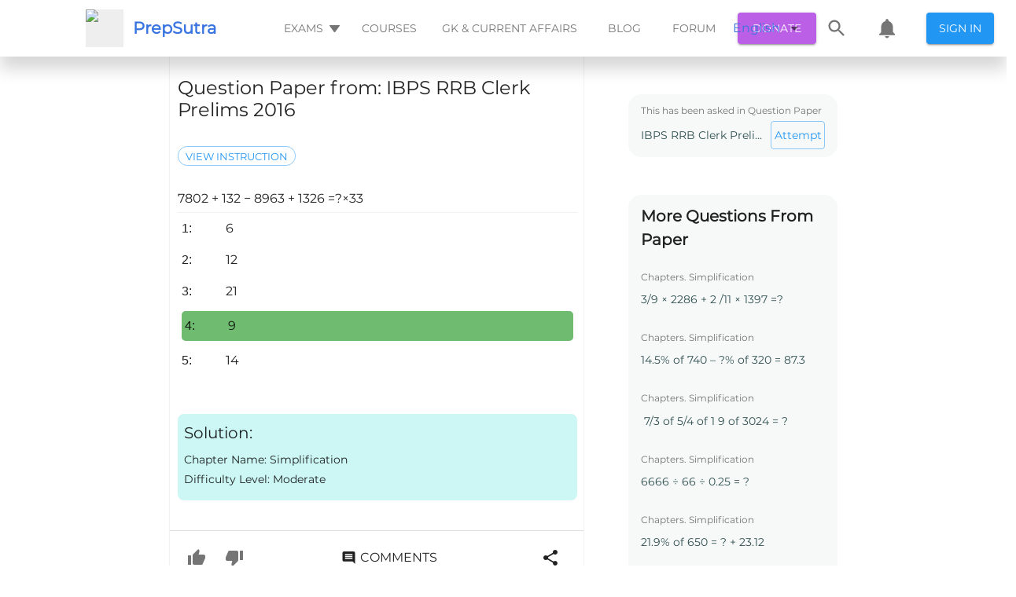

--- FILE ---
content_type: text/html; charset=utf-8
request_url: https://prepsutra.com/question_view/ibps-rrb-clerk-prelims-2016/question/7802-132-8963-1326-33
body_size: 44669
content:
<!DOCTYPE html><html><head>
    <meta charset="UTF-8">
    <meta name="viewport" content="width=device-width,height=device-height,initial-scale=1.0, minimum-scale=1.0">
    <meta name="propeller" content="2fd50a7c2f89858024fb67a46a600502">
    <title>7802 + 132 − 8963 + 1326 =?×33</title>
    <meta name="description" content="Click here👆to get an answer to your question ✍️7802 + 132 − 8963 + 1326 =?×33">
    <meta property="fb:app_id" content="488802498214829">

    <!-- <title>All your exam prep needs, in one place</title> -->
    <!-- <meta name="description" content="Free Mock Tests, Quizzes, Previous Year Papers and Discussions. All your exam prep needs, in one place" /> -->
    <link rel="canonical" href="https://prepsutra.com/question_view/ibps-rrb-clerk-prelims-2016/question/7802-132-8963-1326-33">
    <link rel="preload" as="font">
    <meta property="og:title" content="7802 + 132 − 8963 + 1326 =?×33">
    <meta property="og:description" content="Click here👆to get an answer to your question ✍️7802 + 132 − 8963 + 1326 =?×33">
    <meta property="og:image" content="https://prepsutra.s3.amazonaws.com/app-data/landing-screen/hero-illustration.png">
    <meta property="og:url" content="http://localhost:3000/question_view/ibps-rrb-clerk-prelims-2016/question/7802-132-8963-1326-33">

    <link rel="manifest" href="/dist/manifest.json">
    <link rel="apple-touch-icon" href="/dist/prepsutra-logo.svg">
    <!-- Tell the browser it's a PWA -->
    <meta name="mobile-web-app-capable" content="yes">
    <!-- Tell iOS it's a PWA -->
    <meta name="apple-mobile-web-app-capable" content="yes">
    <!-- Make sure theme-color is defined -->
    <meta name="theme-color" content="#536878">

    <link rel="shortcut icon" type="image/svg" href="/dist/prepsutra-logo.svg">

    <!-- <script async src="https://cse.google.com/cse.js?cx=a300fde32ae19e211"></script> -->
    <!-- <link rel="stylesheet" href="https://maxcdn.bootstrapcdn.com/bootstrap/3.3.6/css/bootstrap.min.css"> -->
    <!-- <link href='https://fonts.googleapis.com/css?family=Satisfy' rel='stylesheet' type='text/css'> -->
    <!-- <link rel="stylesheet" href="https://fonts.googleapis.com/css?family=Roboto:300,400,500,700&display=swap" /> -->
    <!-- <link
        href="https://fonts.googleapis.com/css?family=Material+Icons|Material+Icons+Outlined|Material+Icons+Two+Tone|Material+Icons+Round|Material+Icons+Sharp"
        rel="stylesheet"> -->
    <!-- <link rel="stylesheet" href="https://cdnjs.cloudflare.com/ajax/libs/font-awesome/4.7.0/css/font-awesome.min.css"> -->
    <!-- <link href="https://fonts.googleapis.com/css2?family=Montserrat&display=swap" rel="stylesheet"> -->
    <link id="katex_style" rel="stylesheet" href="https://cdn.jsdelivr.net/npm/katex@0.10.0-alpha/dist/katex.min.css" integrity="sha384-BTL0nVi8DnMrNdMQZG1Ww6yasK9ZGnUxL1ZWukXQ7fygA1py52yPp9W4wrR00VML" crossorigin="anonymous">
    <!-- <link rel="stylesheet" type="text/css" href="/dist/css/style5.css" /> -->
    <!-- <link rel="stylesheet" type="text/css" href="/dist/css/bootstrap.min.css" /> -->
    <!-- <script src="https://apis.google.com/js/platform.js"></script> -->

    <!-- Global site tag (gtag.js) - Google Analytics -->
    <script async="" type="text/javascript" src="https://pagead2.googlesyndication.com/pagead/js/adsbygoogle.js?client=ca-pub-9923471445132165" crossorigin="anonymous"></script>
    <!-- <script>
        if ((window.location.host === "prepsutra.com"
            || window.location.host === "www.prepsutra.com") &&
            (window.location.pathname.startsWith("/question_view/")
                || window.location.pathname.startsWith("/thread/")
                || window.location.pathname.startsWith("/blog/"))) {
            window.adsbygoogle = window.adsbygoogle || [];
            window.adsbygoogle.push({});
        }
    </script> -->
    <script async="" src="https://www.googletagmanager.com/gtag/js?id=UA-128376442-1"></script>
    <!-- <script type="text/javascript" src="/dist/customScript.js"></script> -->
    <script>
        const isSkipSSRFlow = window.location.search.includes("skip-ssr=true");

        if (window.location.pathname.startsWith("/question_view/") && !isSkipSSRFlow) {
            const persistToken = window.localStorage.getItem("persist:tokens");
            if (persistToken) {
                const persistTokenObj = JSON.parse(persistToken);
                const auth = persistTokenObj.auth;
                if (auth) {
                    const authObj = JSON.parse(auth);
                    if (authObj.access) {
                        const url = new URL(window.location.href);
                        url.searchParams.set("skip-ssr", true);
                        window.location.href = url;
                    }
                }
            }
            setTimeout(() => {
                const element = document.getElementById("prepSutraSearchIcon");
                if (element) {
                    element.addEventListener("click", (event) => {
                        const url = new URL(window.location.href);
                        url.searchParams.set("skip-ssr", true);
                        url.hash = "open_search_drawer";
                        // url.searchParams.set("open_locale_selector", true);
                        // window.location.reload();
                        window.location.href = url;
                        event.preventDefault();
                    });
                }

                const localeSelectorElem = document.getElementById("localeSelector");
                if (localeSelectorElem) {
                    localeSelectorElem.addEventListener("click", (event) => {
                        const url = new URL(window.location.href);
                        url.searchParams.set("skip-ssr", true);
                        url.hash = "open_locale_selector";
                        // url.searchParams.set("open_locale_selector", true);
                        // window.location.reload();
                        window.location.href = url;
                        event.preventDefault();
                    });
                }
                const prepsutraNotificationElem = document.getElementById("prepsutraNotification");
                if (prepsutraNotificationElem) {
                    prepsutraNotificationElem.addEventListener("click", (event) => {
                        const url = new URL(window.location.href);
                        url.searchParams.set("skip-ssr", true);
                        url.hash = "open_notification";
                        // url.searchParams.set("open_locale_selector", true);
                        // window.location.reload();
                        window.location.href = url;
                        event.preventDefault();
                    });
                }

                const prepSutraSignInButonElem = document.getElementById("prepSutrSignInButon");
                if (prepSutraSignInButonElem) {
                    prepSutraSignInButonElem.addEventListener("click", (event) => {
                        window.location.href = "/login/";
                        event.preventDefault();
                    });
                }
                const examHeaderButtonElem = document.getElementById("examHeaderButton");
                if (examHeaderButtonElem) {
                    examHeaderButtonElem.addEventListener("click", (event) => {
                        const url = new URL(window.location.href);
                        url.searchParams.set("skip-ssr", true);
                        url.hash = "open_exam_list";
                        // url.searchParams.set("open_locale_selector", true);
                        // window.location.reload();
                        window.location.href = url;
                        event.preventDefault();
                    });
                }

                const prepsutraMobileThreeBarElem = document.getElementById("prepsutraMobileThreeBar");
                if (prepsutraMobileThreeBarElem) {
                    prepsutraMobileThreeBarElem.addEventListener("click", (event) => {
                        const url = new URL(window.location.href);
                        url.searchParams.set("skip-ssr", true);
                        url.hash = "open_mobile_three_bar_options";
                        // url.searchParams.set("open_locale_selector", true);
                        // window.location.reload();
                        window.location.href = url;
                        event.preventDefault();
                    });
                }
                const prepsutraUpvoteButtonElem = document.getElementsByClassName("prepsutra-upvote-button")[ 0 ];
                if (prepsutraUpvoteButtonElem) {
                    prepsutraUpvoteButtonElem.addEventListener("click", (event) => {
                        const url = new URL(window.location.href);
                        url.searchParams.set("skip-ssr", true);
                        url.hash = "upvote_button";
                        window.location.href = url;
                        event.preventDefault();
                    });
                }

                const prepsutraDownvoteButtonElem = document.getElementsByClassName("prepsutra-downvote-button")[ 0 ];
                if (prepsutraDownvoteButtonElem) {
                    prepsutraDownvoteButtonElem.addEventListener("click", (event) => {
                        const url = new URL(window.location.href);
                        url.searchParams.set("skip-ssr", true);
                        url.hash = "downvote_button";
                        window.location.href = url;
                        event.preventDefault();
                    });
                }

                const prepsutraSocialButtonElem = document.getElementById("prepsutra-social-button");
                if (prepsutraSocialButtonElem) {
                    prepsutraSocialButtonElem.addEventListener("click", (event) => {
                        const url = new URL(window.location.href);
                        url.searchParams.set("skip-ssr", true);
                        url.hash = "open_social_button";
                        window.location.href = url;
                        event.preventDefault();
                    });
                }
                const prepsutraCommentButtonElem = document.getElementById("prepsutra-comment-button");
                if (prepsutraCommentButtonElem) {
                    prepsutraCommentButtonElem.addEventListener("click", (event) => {
                        const url = new URL(window.location.href);
                        url.searchParams.set("skip-ssr", true);
                        url.hash = "open_comment_button";
                        window.location.href = url;
                        event.preventDefault();
                    });
                }
                const prepsutraDonateButtonElem = document.getElementById("prepsutra-donate-button");
                if (prepsutraDonateButtonElem) {
                    prepsutraDonateButtonElem.addEventListener("click", (event) => {
                        const url = new URL(window.location.href);
                        url.searchParams.set("skip-ssr", true);
                        url.hash = "open_donation";
                        window.location.href = url;
                        event.preventDefault();
                    });
                }
            }, 1000);
        }
    </script>
    <!-- <script async src="https://checkout.razorpay.com/v1/checkout.js"></script> -->
    <script>
        document.addEventListener("DOMContentLoaded", function () {
            function lazyload(removeListener) {
                var lazyloadImages = document.querySelectorAll("img.lazyLoadImage");
                var lazyloadThrottleTimeout;
                if (lazyloadThrottleTimeout) {
                    clearTimeout(lazyloadThrottleTimeout);
                }
                lazyloadThrottleTimeout = setTimeout(function () {
                    var scrollTop = window.pageYOffset;
                    lazyloadImages.forEach(function (img) {
                        if (img.getBoundingClientRect().top < (window.innerHeight + scrollTop)) {
                            img.src = img.dataset.src;
                            img.classList.remove('lazyLoadImage');
                        }
                    });
                    if (lazyloadImages.length == 0 && !removeListener) {
                        document.removeEventListener("scroll", lazyload);
                        window.removeEventListener("resize", lazyload);
                        window.removeEventListener("orientationChange", lazyload);
                    }
                }, 20);
            }
            lazyload(true);
            document.addEventListener("scroll", lazyload);
            window.addEventListener("resize", lazyload);
            window.addEventListener("orientationChange", lazyload);
            setTimeout(() => {
                const rootDivLoader = document.getElementById("rootDivLoader");
                if (rootDivLoader) {
                    rootDivLoader.style.display = "none";
                    const rootDivReloadButton = document.getElementById("rootDivReloadButton");
                    if (rootDivReloadButton) {
                        rootDivReloadButton.style.display = "block";
                        rootDivReloadButton.addEventListener("onClick", () => { window.location.reload() })
                    }
                }
            }, 2000)
        });
    </script>
    <!-- <script>
        (function () { // DON'T EDIT BELOW THIS LINE
            var d = document, s = d.createElement('script');
            s.src = 'https://prepsutra-com.disqus.com/embed.js';
            s.setAttribute('data-timestamp', +new Date());
            (d.head || d.body).appendChild(s);
        })();
    </script> -->

    <script>
        if (window.location.host === "prepsutra.com") {
            window.dataLayer = window.dataLayer || [];

            function gtag() {
                dataLayer.push(arguments);
            }
            gtag('js', new Date());
            gtag('config', 'UA-128376442-1');
        }
    </script>

    <!-- <script async src="//pagead2.googlesyndication.com/pagead/js/adsbygoogle.js"></script> -->
    <!-- <script async src="https://www.gstatic.com/charts/loader.js"></script> -->
    <style>
        /* cyrillic-ext */
        @font-face {
            font-family: 'Montserrat';
            font-style: normal;
            font-weight: 400;
            font-display: swap;
            src: url(https://fonts.gstatic.com/s/montserrat/v15/JTUSjIg1_i6t8kCHKm459WRhyyTh89ZNpQ.woff2) format('woff2');
            unicode-range: U+0460-052F, U+1C80-1C88, U+20B4, U+2DE0-2DFF, U+A640-A69F, U+FE2E-FE2F;
        }

        /* cyrillic */
        @font-face {
            font-family: 'Montserrat';
            font-style: normal;
            font-weight: 400;
            font-display: swap;
            src: url(https://fonts.gstatic.com/s/montserrat/v15/JTUSjIg1_i6t8kCHKm459W1hyyTh89ZNpQ.woff2) format('woff2');
            unicode-range: U+0400-045F, U+0490-0491, U+04B0-04B1, U+2116;
        }

        /* vietnamese */
        @font-face {
            font-family: 'Montserrat';
            font-style: normal;
            font-weight: 400;
            font-display: swap;
            src: url(https://fonts.gstatic.com/s/montserrat/v15/JTUSjIg1_i6t8kCHKm459WZhyyTh89ZNpQ.woff2) format('woff2');
            unicode-range: U+0102-0103, U+0110-0111, U+0128-0129, U+0168-0169, U+01A0-01A1, U+01AF-01B0, U+1EA0-1EF9, U+20AB;
        }

        /* latin-ext */
        @font-face {
            font-family: 'Montserrat';
            font-style: normal;
            font-weight: 400;
            font-display: swap;
            src: url(https://fonts.gstatic.com/s/montserrat/v15/JTUSjIg1_i6t8kCHKm459WdhyyTh89ZNpQ.woff2) format('woff2');
            unicode-range: U+0100-024F, U+0259, U+1E00-1EFF, U+2020, U+20A0-20AB, U+20AD-20CF, U+2113, U+2C60-2C7F, U+A720-A7FF;
        }

        /* latin */
        @font-face {
            font-family: 'Montserrat';
            font-style: normal;
            font-weight: 400;
            font-display: swap;
            src: url(https://fonts.gstatic.com/s/montserrat/v15/JTUSjIg1_i6t8kCHKm459WlhyyTh89Y.woff2) format('woff2');
            unicode-range: U+0000-00FF, U+0131, U+0152-0153, U+02BB-02BC, U+02C6, U+02DA, U+02DC, U+2000-206F, U+2074, U+20AC, U+2122, U+2191, U+2193, U+2212, U+2215, U+FEFF, U+FFFD;
        }
    </style>
    <style>
        /* fallback */
        @font-face {
            font-family: 'Material Icons';
            font-style: normal;
            font-weight: 400;
            font-display: swap;
            src: url(https://fonts.gstatic.com/s/materialicons/v83/flUhRq6tzZclQEJ-Vdg-IuiaDsNcIhQ8tQ.woff2) format('woff2');
        }

        /* fallback */
        @font-face {
            font-family: 'Material Icons Outlined';
            font-style: normal;
            font-weight: 400;
            font-display: swap;
            src: url(https://fonts.gstatic.com/s/materialiconsoutlined/v54/gok-H7zzDkdnRel8-DQ6KAXJ69wP1tGnf4ZGhUcel5euIg.woff2) format('woff2');
        }

        /* fallback */
        @font-face {
            font-family: 'Material Icons Round';
            font-style: normal;
            font-weight: 400;
            font-display: swap;
            src: url(https://fonts.gstatic.com/s/materialiconsround/v53/LDItaoyNOAY6Uewc665JcIzCKsKc_M9flwmPq_HTTw.woff2) format('woff2');
        }

        /* fallback */
        @font-face {
            font-family: 'Material Icons Sharp';
            font-style: normal;
            font-weight: 400;
            font-display: swap;
            src: url(https://fonts.gstatic.com/s/materialiconssharp/v54/oPWQ_lt5nv4pWNJpghLP75WiFR4kLh3kvmvRImcycg.woff2) format('woff2');
        }

        /* fallback */
        @font-face {
            font-family: 'Material Icons Two Tone';
            font-style: normal;
            font-weight: 400;
            font-display: swap;
            src: url(https://fonts.gstatic.com/s/materialiconstwotone/v52/hESh6WRmNCxEqUmNyh3JDeGxjVVyMg4tHGctNCu0NjbrHg.woff2) format('woff2');
        }

        .material-icons {
            font-family: 'Material Icons';
            font-weight: normal;
            font-style: normal;
            font-size: 24px;
            line-height: 1;
            letter-spacing: normal;
            text-transform: none;
            display: inline-block;
            white-space: nowrap;
            word-wrap: normal;
            direction: ltr;
            -webkit-font-feature-settings: 'liga';
            -webkit-font-smoothing: antialiased;
        }

        .material-icons-outlined {
            font-family: 'Material Icons Outlined';
            font-weight: normal;
            font-style: normal;
            font-size: 24px;
            line-height: 1;
            letter-spacing: normal;
            text-transform: none;
            display: inline-block;
            white-space: nowrap;
            word-wrap: normal;
            direction: ltr;
            -webkit-font-feature-settings: 'liga';
            -webkit-font-smoothing: antialiased;
        }

        .material-icons-round {
            font-family: 'Material Icons Round';
            font-weight: normal;
            font-style: normal;
            font-size: 24px;
            line-height: 1;
            letter-spacing: normal;
            text-transform: none;
            display: inline-block;
            white-space: nowrap;
            word-wrap: normal;
            direction: ltr;
            -webkit-font-feature-settings: 'liga';
            -webkit-font-smoothing: antialiased;
        }

        .material-icons-sharp {
            font-family: 'Material Icons Sharp';
            font-weight: normal;
            font-style: normal;
            font-size: 24px;
            line-height: 1;
            letter-spacing: normal;
            text-transform: none;
            display: inline-block;
            white-space: nowrap;
            word-wrap: normal;
            direction: ltr;
            -webkit-font-feature-settings: 'liga';
            -webkit-font-smoothing: antialiased;
        }

        .material-icons-two-tone {
            font-family: 'Material Icons Two Tone';
            font-weight: normal;
            font-style: normal;
            font-size: 24px;
            line-height: 1;
            letter-spacing: normal;
            text-transform: none;
            display: inline-block;
            white-space: nowrap;
            word-wrap: normal;
            direction: ltr;
            -webkit-font-feature-settings: 'liga';
            -webkit-font-smoothing: antialiased;
        }
    </style>
    <style>
        .loader {
            border: 4px solid #f3f3f3;
            border-radius: 50%;
            border-top: 4px solid #2196f3;
            width: 40px;
            height: 40px;
            -webkit-animation: spin 2s linear infinite;
            /* Safari */
            animation: spin 2s linear infinite;
        }

        .center-align {
            display: flex;
            justify-content: center;
            align-items: center;
            height: 100vh;
        }

        body {
            margin: 0;
            padding: 0;
            overflow-x: hidden !important;
            overflow-y: scroll !important;
            min-width: 320px;
            background: #fff;
            /* font-family: Lato,'Helvetica Neue',Arial,Helvetica,sans-serif; */
            font-size: 14px;
            line-height: 1.4285em;
            color: rgba(0, 0, 0, 0.87);
            /* font-smoothing: antialiased; */
            /* background: white; */
            font-family: Roboto, Helvetica, Arial, sans-serif !important;
            display: block;
            font-display: swap !important;
        }

        /*Important for imaged in draft js text editor*/
        figure {
            margin: 0px !important;
        }

        /* Previous Year landing page styling*/
        a {
            color: #3974e0;
            text-decoration: none;
        }

        p {
            margin: 0 0 0 0;
            line-height: 19px;
            font-family: Montserrat;
        }

        .reloadButtonInnerContent {
            display: flex;
            color: #2196f3;
            border: 1px solid rgba(33, 150, 243, 0.5);
            width: 80px;
            height: 40px;
            justify-content: center;
            align-items: center;
            border-radius: 4px;
            cursor: pointer;
            transition: background-color 250ms cubic-bezier(0.4, 0, 0.2, 1) 0ms, box-shadow 250ms cubic-bezier(0.4, 0, 0.2, 1) 0ms, border 250ms cubic-bezier(0.4, 0, 0.2, 1) 0ms;
        }

        .reloadButtonOuterContent {
            display: flex !important;
            justify-content: center;
            align-items: center;
            height: 100vh;
        }

        span {
            font-family: Montserrat;
        }

        *,
        *:before,
        *:after {
            box-sizing: border-box;
        }

        @media (min-width: 501px) {
            .dangal-web-content {
                margin-left: 200px;
                margin-right: 200px;
            }

            .course-video {
                height: 600px;
                width: 700px;
                margin: 8px;
            }
        }

        @media (max-width: 500px) {
            .dangal-web-content {
                margin-left: 3px;
                margin-right: 3px;
            }

            .course-video {
                height: 300px;
                width: 100%;
                margin: 8px;
            }
        }

        /* Safari */
        @-webkit-keyframes spin {
            0% {
                -webkit-transform: rotate(0deg);
            }

            100% {
                -webkit-transform: rotate(360deg);
            }
        }

        @keyframes spin {
            0% {
                transform: rotate(0deg);
            }

            100% {
                transform: rotate(360deg);
            }
        }
    </style>
<style type="text/css">.flag {
  width: 16px;
  height: 11px;
  background-image: url([data-uri]) !important;
}
.flag.margin {
  margin-right: 8px;
}
.flag.ad {
  background-position: -16px 0;
}
.flag.ae {
  background-position: -32px 0;
}
.flag.af {
  background-position: -48px 0;
}
.flag.ag {
  background-position: -64px 0;
}
.flag.ai {
  background-position: -80px 0;
}
.flag.al {
  background-position: -96px 0;
}
.flag.am {
  background-position: -112px 0;
}
.flag.ao {
  background-position: -128px 0;
}
.flag.ar {
  background-position: -144px 0;
}
.flag.as {
  background-position: -160px 0;
}
.flag.at {
  background-position: -176px 0;
}
.flag.au {
  background-position: -192px 0;
}
.flag.aw {
  background-position: -208px 0;
}
.flag.az {
  background-position: -224px 0;
}
.flag.ba {
  background-position: -240px 0;
}
.flag.bb {
  background-position: 0 -11px;
}
.flag.bd {
  background-position: -16px -11px;
}
.flag.be {
  background-position: -32px -11px;
}
.flag.bf {
  background-position: -48px -11px;
}
.flag.bg {
  background-position: -64px -11px;
}
.flag.bh {
  background-position: -80px -11px;
}
.flag.bi {
  background-position: -96px -11px;
}
.flag.bj {
  background-position: -112px -11px;
}
.flag.bm {
  background-position: -128px -11px;
}
.flag.bn {
  background-position: -144px -11px;
}
.flag.bo {
  background-position: -160px -11px;
}
.flag.br {
  background-position: -176px -11px;
}
.flag.bs {
  background-position: -192px -11px;
}
.flag.bt {
  background-position: -208px -11px;
}
.flag.bw {
  background-position: -224px -11px;
}
.flag.by {
  background-position: -240px -11px;
}
.flag.bz {
  background-position: 0 -22px;
}
.flag.ca {
  background-position: -16px -22px;
}
.flag.cd {
  background-position: -32px -22px;
}
.flag.cf {
  background-position: -48px -22px;
}
.flag.cg {
  background-position: -64px -22px;
}
.flag.ch {
  background-position: -80px -22px;
}
.flag.ci {
  background-position: -96px -22px;
}
.flag.ck {
  background-position: -112px -22px;
}
.flag.cl {
  background-position: -128px -22px;
}
.flag.cm {
  background-position: -144px -22px;
}
.flag.cn {
  background-position: -160px -22px;
}
.flag.co {
  background-position: -176px -22px;
}
.flag.cr {
  background-position: -192px -22px;
}
.flag.cu {
  background-position: -208px -22px;
}
.flag.cv {
  background-position: -224px -22px;
}
.flag.cw {
  background-position: -240px -22px;
}
.flag.cy {
  background-position: 0 -33px;
}
.flag.cz {
  background-position: -16px -33px;
}
.flag.de {
  background-position: -32px -33px;
}
.flag.dj {
  background-position: -48px -33px;
}
.flag.dk {
  background-position: -64px -33px;
}
.flag.dm {
  background-position: -80px -33px;
}
.flag.do {
  background-position: -96px -33px;
}
.flag.dz {
  background-position: -112px -33px;
}
.flag.ec {
  background-position: -128px -33px;
}
.flag.ee {
  background-position: -144px -33px;
}
.flag.eg {
  background-position: -160px -33px;
}
.flag.er {
  background-position: -176px -33px;
}
.flag.es {
  background-position: -192px -33px;
}
.flag.et {
  background-position: -208px -33px;
}
.flag.fi {
  background-position: -224px -33px;
}
.flag.fj {
  background-position: -240px -33px;
}
.flag.fk {
  background-position: 0 -44px;
}
.flag.fm {
  background-position: -16px -44px;
}
.flag.fo {
  background-position: -32px -44px;
}
.flag.fr,
.flag.bl,
.flag.mf {
  background-position: -48px -44px;
}
.flag.ga {
  background-position: -64px -44px;
}
.flag.gb {
  background-position: -80px -44px;
}
.flag.gd {
  background-position: -96px -44px;
}
.flag.ge {
  background-position: -112px -44px;
}
.flag.gf {
  background-position: -128px -44px;
}
.flag.gh {
  background-position: -144px -44px;
}
.flag.gi {
  background-position: -160px -44px;
}
.flag.gl {
  background-position: -176px -44px;
}
.flag.gm {
  background-position: -192px -44px;
}
.flag.gn {
  background-position: -208px -44px;
}
.flag.gp {
  background-position: -224px -44px;
}
.flag.gq {
  background-position: -240px -44px;
}
.flag.gr {
  background-position: 0 -55px;
}
.flag.gt {
  background-position: -16px -55px;
}
.flag.gu {
  background-position: -32px -55px;
}
.flag.gw {
  background-position: -48px -55px;
}
.flag.gy {
  background-position: -64px -55px;
}
.flag.hk {
  background-position: -80px -55px;
}
.flag.hn {
  background-position: -96px -55px;
}
.flag.hr {
  background-position: -112px -55px;
}
.flag.ht {
  background-position: -128px -55px;
}
.flag.hu {
  background-position: -144px -55px;
}
.flag.id {
  background-position: -160px -55px;
}
.flag.ie {
  background-position: -176px -55px;
}
.flag.il {
  background-position: -192px -55px;
}
.flag.in {
  background-position: -208px -55px;
}
.flag.io {
  background-position: -224px -55px;
}
.flag.iq {
  background-position: -240px -55px;
}
.flag.ir {
  background-position: 0 -66px;
}
.flag.is {
  background-position: -16px -66px;
}
.flag.it {
  background-position: -32px -66px;
}
.flag.jm {
  background-position: -48px -66px;
}
.flag.jo {
  background-position: -64px -66px;
}
.flag.jp {
  background-position: -80px -66px;
}
.flag.ke {
  background-position: -96px -66px;
}
.flag.kg {
  background-position: -112px -66px;
}
.flag.kh {
  background-position: -128px -66px;
}
.flag.ki {
  background-position: -144px -66px;
}
.flag.km {
  background-position: -160px -66px;
}
.flag.kn {
  background-position: -176px -66px;
}
.flag.kp {
  background-position: -192px -66px;
}
.flag.kr {
  background-position: -208px -66px;
}
.flag.kw {
  background-position: -224px -66px;
}
.flag.ky {
  background-position: -240px -66px;
}
.flag.kz {
  background-position: 0 -77px;
}
.flag.la {
  background-position: -16px -77px;
}
.flag.lb {
  background-position: -32px -77px;
}
.flag.lc {
  background-position: -48px -77px;
}
.flag.li {
  background-position: -64px -77px;
}
.flag.lk {
  background-position: -80px -77px;
}
.flag.lr {
  background-position: -96px -77px;
}
.flag.ls {
  background-position: -112px -77px;
}
.flag.lt {
  background-position: -128px -77px;
}
.flag.lu {
  background-position: -144px -77px;
}
.flag.lv {
  background-position: -160px -77px;
}
.flag.ly {
  background-position: -176px -77px;
}
.flag.ma {
  background-position: -192px -77px;
}
.flag.mc {
  background-position: -208px -77px;
}
.flag.md {
  background-position: -224px -77px;
}
.flag.me {
  background-position: -112px -154px;
  height: 12px;
}
.flag.mg {
  background-position: 0 -88px;
}
.flag.mh {
  background-position: -16px -88px;
}
.flag.mk {
  background-position: -32px -88px;
}
.flag.ml {
  background-position: -48px -88px;
}
.flag.mm {
  background-position: -64px -88px;
}
.flag.mn {
  background-position: -80px -88px;
}
.flag.mo {
  background-position: -96px -88px;
}
.flag.mp {
  background-position: -112px -88px;
}
.flag.mq {
  background-position: -128px -88px;
}
.flag.mr {
  background-position: -144px -88px;
}
.flag.ms {
  background-position: -160px -88px;
}
.flag.mt {
  background-position: -176px -88px;
}
.flag.mu {
  background-position: -192px -88px;
}
.flag.mv {
  background-position: -208px -88px;
}
.flag.mw {
  background-position: -224px -88px;
}
.flag.mx {
  background-position: -240px -88px;
}
.flag.my {
  background-position: 0 -99px;
}
.flag.mz {
  background-position: -16px -99px;
}
.flag.na {
  background-position: -32px -99px;
}
.flag.nc {
  background-position: -48px -99px;
}
.flag.ne {
  background-position: -64px -99px;
}
.flag.nf {
  background-position: -80px -99px;
}
.flag.ng {
  background-position: -96px -99px;
}
.flag.ni {
  background-position: -112px -99px;
}
.flag.nl,
.flag.bq {
  background-position: -128px -99px;
}
.flag.no {
  background-position: -144px -99px;
}
.flag.np {
  background-position: -160px -99px;
}
.flag.nr {
  background-position: -176px -99px;
}
.flag.nu {
  background-position: -192px -99px;
}
.flag.nz {
  background-position: -208px -99px;
}
.flag.om {
  background-position: -224px -99px;
}
.flag.pa {
  background-position: -240px -99px;
}
.flag.pe {
  background-position: 0 -110px;
}
.flag.pf {
  background-position: -16px -110px;
}
.flag.pg {
  background-position: -32px -110px;
}
.flag.ph {
  background-position: -48px -110px;
}
.flag.pk {
  background-position: -64px -110px;
}
.flag.pl {
  background-position: -80px -110px;
}
.flag.pm {
  background-position: -96px -110px;
}
.flag.pr {
  background-position: -112px -110px;
}
.flag.ps {
  background-position: -128px -110px;
}
.flag.pt {
  background-position: -144px -110px;
}
.flag.pw {
  background-position: -160px -110px;
}
.flag.py {
  background-position: -176px -110px;
}
.flag.qa {
  background-position: -192px -110px;
}
.flag.re {
  background-position: -208px -110px;
}
.flag.ro {
  background-position: -224px -110px;
}
.flag.rs {
  background-position: -240px -110px;
}
.flag.ru {
  background-position: 0 -121px;
}
.flag.rw {
  background-position: -16px -121px;
}
.flag.sa {
  background-position: -32px -121px;
}
.flag.sb {
  background-position: -48px -121px;
}
.flag.sc {
  background-position: -64px -121px;
}
.flag.sd {
  background-position: -80px -121px;
}
.flag.se {
  background-position: -96px -121px;
}
.flag.sg {
  background-position: -112px -121px;
}
.flag.sh {
  background-position: -128px -121px;
}
.flag.si {
  background-position: -144px -121px;
}
.flag.sk {
  background-position: -160px -121px;
}
.flag.sl {
  background-position: -176px -121px;
}
.flag.sm {
  background-position: -192px -121px;
}
.flag.sn {
  background-position: -208px -121px;
}
.flag.so {
  background-position: -224px -121px;
}
.flag.sr {
  background-position: -240px -121px;
}
.flag.ss {
  background-position: 0 -132px;
}
.flag.st {
  background-position: -16px -132px;
}
.flag.sv {
  background-position: -32px -132px;
}
.flag.sx {
  background-position: -48px -132px;
}
.flag.sy {
  background-position: -64px -132px;
}
.flag.sz {
  background-position: -80px -132px;
}
.flag.tc {
  background-position: -96px -132px;
}
.flag.td {
  background-position: -112px -132px;
}
.flag.tg {
  background-position: -128px -132px;
}
.flag.th {
  background-position: -144px -132px;
}
.flag.tj {
  background-position: -160px -132px;
}
.flag.tk {
  background-position: -176px -132px;
}
.flag.tl {
  background-position: -192px -132px;
}
.flag.tm {
  background-position: -208px -132px;
}
.flag.tn {
  background-position: -224px -132px;
}
.flag.to {
  background-position: -240px -132px;
}
.flag.tr {
  background-position: 0 -143px;
}
.flag.tt {
  background-position: -16px -143px;
}
.flag.tv {
  background-position: -32px -143px;
}
.flag.tw {
  background-position: -48px -143px;
}
.flag.tz {
  background-position: -64px -143px;
}
.flag.ua {
  background-position: -80px -143px;
}
.flag.ug {
  background-position: -96px -143px;
}
.flag.us {
  background-position: -112px -143px;
}
.flag.uy {
  background-position: -128px -143px;
}
.flag.uz {
  background-position: -144px -143px;
}
.flag.va {
  background-position: -160px -143px;
}
.flag.vc {
  background-position: -176px -143px;
}
.flag.ve {
  background-position: -192px -143px;
}
.flag.vg {
  background-position: -208px -143px;
}
.flag.vi {
  background-position: -224px -143px;
}
.flag.vn {
  background-position: -240px -143px;
}
.flag.vu {
  background-position: 0 -154px;
}
.flag.wf {
  background-position: -16px -154px;
}
.flag.ws {
  background-position: -32px -154px;
}
.flag.ye {
  background-position: -48px -154px;
}
.flag.za {
  background-position: -64px -154px;
}
.flag.zm {
  background-position: -80px -154px;
}
.flag.zw {
  background-position: -96px -154px;
}
</style><style data-jss="" data-meta="MuiTouchRipple">
.MuiTouchRipple-root {
  top: 0;
  left: 0;
  right: 0;
  bottom: 0;
  z-index: 0;
  overflow: hidden;
  position: absolute;
  border-radius: inherit;
  pointer-events: none;
}
.MuiTouchRipple-ripple {
  opacity: 0;
  position: absolute;
}
.MuiTouchRipple-rippleVisible {
  opacity: 0.3;
  animation: MuiTouchRipple-keyframes-enter 550ms cubic-bezier(0.4, 0, 0.2, 1);
  transform: scale(1);
}
.MuiTouchRipple-ripplePulsate {
  animation-duration: 200ms;
}
.MuiTouchRipple-child {
  width: 100%;
  height: 100%;
  display: block;
  opacity: 1;
  border-radius: 50%;
  background-color: currentColor;
}
.MuiTouchRipple-childLeaving {
  opacity: 0;
  animation: MuiTouchRipple-keyframes-exit 550ms cubic-bezier(0.4, 0, 0.2, 1);
}
.MuiTouchRipple-childPulsate {
  top: 0;
  left: 0;
  position: absolute;
  animation: MuiTouchRipple-keyframes-pulsate 2500ms cubic-bezier(0.4, 0, 0.2, 1) 200ms infinite;
}
@-webkit-keyframes MuiTouchRipple-keyframes-enter {
  0% {
    opacity: 0.1;
    transform: scale(0);
  }
  100% {
    opacity: 0.3;
    transform: scale(1);
  }
}
@-webkit-keyframes MuiTouchRipple-keyframes-exit {
  0% {
    opacity: 1;
  }
  100% {
    opacity: 0;
  }
}
@-webkit-keyframes MuiTouchRipple-keyframes-pulsate {
  0% {
    transform: scale(1);
  }
  50% {
    transform: scale(0.92);
  }
  100% {
    transform: scale(1);
  }
}
</style><style data-jss="" data-meta="MuiButtonBase">
.MuiButtonBase-root {
  color: inherit;
  border: 0;
  cursor: pointer;
  margin: 0;
  display: inline-flex;
  outline: 0;
  padding: 0;
  position: relative;
  align-items: center;
  user-select: none;
  border-radius: 0;
  vertical-align: middle;
  -moz-appearance: none;
  justify-content: center;
  text-decoration: none;
  background-color: transparent;
  -webkit-appearance: none;
  -webkit-tap-highlight-color: transparent;
}
.MuiButtonBase-root::-moz-focus-inner {
  border-style: none;
}
.MuiButtonBase-root.Mui-disabled {
  cursor: default;
  pointer-events: none;
}
@media print {
  .MuiButtonBase-root {
    -webkit-print-color-adjust: exact;
  }
}
</style><style data-jss="" data-meta="MuiButton">
.MuiButton-root {
  color: rgba(0, 0, 0, 0.87);
  padding: 6px 16px;
  font-size: 0.875rem;
  min-width: 64px;
  box-sizing: border-box;
  transition: background-color 250ms cubic-bezier(0.4, 0, 0.2, 1) 0ms,box-shadow 250ms cubic-bezier(0.4, 0, 0.2, 1) 0ms,border 250ms cubic-bezier(0.4, 0, 0.2, 1) 0ms;
  font-family: "Montserrat";
  font-weight: 500;
  line-height: 1.75;
  border-radius: 4px;
  text-transform: uppercase;
}
.MuiButton-root:hover {
  text-decoration: none;
  background-color: rgba(0, 0, 0, 0.04);
}
.MuiButton-root.Mui-disabled {
  color: rgba(0, 0, 0, 0.26);
}
@media (hover: none) {
  .MuiButton-root:hover {
    background-color: transparent;
  }
}
.MuiButton-root:hover.Mui-disabled {
  background-color: transparent;
}
.MuiButton-label {
  width: 100%;
  display: inherit;
  align-items: inherit;
  justify-content: inherit;
}
.MuiButton-text {
  padding: 6px 8px;
}
.MuiButton-textPrimary {
  color: #2196f3;
}
.MuiButton-textPrimary:hover {
  background-color: rgba(33, 150, 243, 0.04);
}
@media (hover: none) {
  .MuiButton-textPrimary:hover {
    background-color: transparent;
  }
}
.MuiButton-textSecondary {
  color: rgb(171, 57, 224, 0.8);
}
.MuiButton-textSecondary:hover {
  background-color: rgba(171, 57, 224, 0.04);
}
@media (hover: none) {
  .MuiButton-textSecondary:hover {
    background-color: transparent;
  }
}
.MuiButton-outlined {
  border: 1px solid rgba(0, 0, 0, 0.23);
  padding: 5px 15px;
}
.MuiButton-outlined.Mui-disabled {
  border: 1px solid rgba(0, 0, 0, 0.12);
}
.MuiButton-outlinedPrimary {
  color: #2196f3;
  border: 1px solid rgba(33, 150, 243, 0.5);
}
.MuiButton-outlinedPrimary:hover {
  border: 1px solid #2196f3;
  background-color: rgba(33, 150, 243, 0.04);
}
@media (hover: none) {
  .MuiButton-outlinedPrimary:hover {
    background-color: transparent;
  }
}
.MuiButton-outlinedSecondary {
  color: rgb(171, 57, 224, 0.8);
  border: 1px solid rgba(171, 57, 224, 0.5);
}
.MuiButton-outlinedSecondary:hover {
  border: 1px solid rgb(171, 57, 224, 0.8);
  background-color: rgba(171, 57, 224, 0.04);
}
.MuiButton-outlinedSecondary.Mui-disabled {
  border: 1px solid rgba(0, 0, 0, 0.26);
}
@media (hover: none) {
  .MuiButton-outlinedSecondary:hover {
    background-color: transparent;
  }
}
.MuiButton-contained {
  color: rgba(0, 0, 0, 0.87);
  box-shadow: 0px 3px 1px -2px rgba(0,0,0,0.2),0px 2px 2px 0px rgba(0,0,0,0.14),0px 1px 5px 0px rgba(0,0,0,0.12);
  background-color: #e0e0e0;
}
.MuiButton-contained:hover {
  box-shadow: 0px 2px 4px -1px rgba(0,0,0,0.2),0px 4px 5px 0px rgba(0,0,0,0.14),0px 1px 10px 0px rgba(0,0,0,0.12);
  background-color: #d5d5d5;
}
.MuiButton-contained.Mui-focusVisible {
  box-shadow: 0px 3px 5px -1px rgba(0,0,0,0.2),0px 6px 10px 0px rgba(0,0,0,0.14),0px 1px 18px 0px rgba(0,0,0,0.12);
}
.MuiButton-contained:active {
  box-shadow: 0px 5px 5px -3px rgba(0,0,0,0.2),0px 8px 10px 1px rgba(0,0,0,0.14),0px 3px 14px 2px rgba(0,0,0,0.12);
}
.MuiButton-contained.Mui-disabled {
  color: rgba(0, 0, 0, 0.26);
  box-shadow: none;
  background-color: rgba(0, 0, 0, 0.12);
}
@media (hover: none) {
  .MuiButton-contained:hover {
    box-shadow: 0px 3px 1px -2px rgba(0,0,0,0.2),0px 2px 2px 0px rgba(0,0,0,0.14),0px 1px 5px 0px rgba(0,0,0,0.12);
    background-color: #e0e0e0;
  }
}
.MuiButton-contained:hover.Mui-disabled {
  background-color: rgba(0, 0, 0, 0.12);
}
.MuiButton-containedPrimary {
  color: #fff;
  background-color: #2196f3;
}
.MuiButton-containedPrimary:hover {
  background-color: #1e88e5;
}
@media (hover: none) {
  .MuiButton-containedPrimary:hover {
    background-color: #2196f3;
  }
}
.MuiButton-containedSecondary {
  color: #fff;
  background-color: rgb(171, 57, 224, 0.8);
}
.MuiButton-containedSecondary:hover {
  background-color: rgb(171, 57, 224);
}
@media (hover: none) {
  .MuiButton-containedSecondary:hover {
    background-color: rgb(171, 57, 224, 0.8);
  }
}
.MuiButton-disableElevation {
  box-shadow: none;
}
.MuiButton-disableElevation:hover {
  box-shadow: none;
}
.MuiButton-disableElevation.Mui-focusVisible {
  box-shadow: none;
}
.MuiButton-disableElevation:active {
  box-shadow: none;
}
.MuiButton-disableElevation.Mui-disabled {
  box-shadow: none;
}
.MuiButton-colorInherit {
  color: inherit;
  border-color: currentColor;
}
.MuiButton-textSizeSmall {
  padding: 4px 5px;
  font-size: 0.8125rem;
}
.MuiButton-textSizeLarge {
  padding: 8px 11px;
  font-size: 0.9375rem;
}
.MuiButton-outlinedSizeSmall {
  padding: 3px 9px;
  font-size: 0.8125rem;
}
.MuiButton-outlinedSizeLarge {
  padding: 7px 21px;
  font-size: 0.9375rem;
}
.MuiButton-containedSizeSmall {
  padding: 4px 10px;
  font-size: 0.8125rem;
}
.MuiButton-containedSizeLarge {
  padding: 8px 22px;
  font-size: 0.9375rem;
}
.MuiButton-fullWidth {
  width: 100%;
}
.MuiButton-startIcon {
  display: inherit;
  margin-left: -4px;
  margin-right: 8px;
}
.MuiButton-startIcon.MuiButton-iconSizeSmall {
  margin-left: -2px;
}
.MuiButton-endIcon {
  display: inherit;
  margin-left: 8px;
  margin-right: -4px;
}
.MuiButton-endIcon.MuiButton-iconSizeSmall {
  margin-right: -2px;
}
.MuiButton-iconSizeSmall > *:first-child {
  font-size: 18px;
}
.MuiButton-iconSizeMedium > *:first-child {
  font-size: 20px;
}
.MuiButton-iconSizeLarge > *:first-child {
  font-size: 22px;
}
</style><style data-jss="" data-meta="MuiIcon">
.MuiIcon-root {
  width: 1em;
  height: 1em;
  overflow: hidden;
  font-size: 1.5rem;
  flex-shrink: 0;
  user-select: none;
}
.MuiIcon-colorPrimary {
  color: #2196f3;
}
.MuiIcon-colorSecondary {
  color: rgb(171, 57, 224, 0.8);
}
.MuiIcon-colorAction {
  color: rgba(0, 0, 0, 0.54);
}
.MuiIcon-colorError {
  color: #f44336;
}
.MuiIcon-colorDisabled {
  color: rgba(0, 0, 0, 0.26);
}
.MuiIcon-fontSizeInherit {
  font-size: inherit;
}
.MuiIcon-fontSizeSmall {
  font-size: 1.25rem;
}
.MuiIcon-fontSizeLarge {
  font-size: 2.25rem;
}
</style><style data-jss="" data-meta="makeStyles">
@media (max-width:599.95px) {
  .ssr226 {
    width: 160px;
    height: 36px;
  }
}
@media (min-width:600px) and (max-width:959.95px) {
  .ssr226 {
    width: 200px;
    height: 48px;
  }
}
@media (min-width:960px) {
  .ssr226 {
    width: 230px;
    height: 48px;
  }
}
.ssr227 {
  width: 33%;
  margin-top: 20px;
  text-align: center;
  margin-left: auto;
  margin-right: auto;
  margin-bottom: 20px;
}
.ssr228 {
  display: flex;
  text-align: center;
  align-items: center;
  margin-left: auto;
  margin-right: auto;
  flex-direction: column;
  justify-content: center;
}
.ssr229 {
  padding-tsop: 10px;
}
.ssr230 {
  right: 50%;
  z-index: 1;
  position: absolute;
}
</style><style data-jss="" data-meta="MuiTypography">
.MuiTypography-root {
  margin: 0;
}
.MuiTypography-body2 {
  font-size: 0.875rem;
  font-family: "Montserrat";
  font-weight: 400;
  line-height: 1.43;
}
.MuiTypography-body1 {
  font-size: 1rem;
  font-family: "Montserrat";
  font-weight: 400;
  line-height: 1.5;
}
.MuiTypography-caption {
  font-size: 0.75rem;
  font-family: "Montserrat";
  font-weight: 400;
  line-height: 1.66;
}
.MuiTypography-button {
  font-size: 0.875rem;
  font-family: "Montserrat";
  font-weight: 500;
  line-height: 1.75;
  text-transform: uppercase;
}
.MuiTypography-h1 {
  font-size: 6rem;
  font-family: "Montserrat";
  font-weight: 300;
  line-height: 1.167;
}
.MuiTypography-h2 {
  font-size: 3.75rem;
  font-family: "Montserrat";
  font-weight: 300;
  line-height: 1.2;
}
.MuiTypography-h3 {
  font-size: 3rem;
  font-family: "Montserrat";
  font-weight: 400;
  line-height: 1.167;
}
.MuiTypography-h4 {
  font-size: 2.125rem;
  font-family: "Montserrat";
  font-weight: 400;
  line-height: 1.235;
}
.MuiTypography-h5 {
  font-size: 1.5rem;
  font-family: "Montserrat";
  font-weight: 400;
  line-height: 1.334;
}
.MuiTypography-h6 {
  font-size: 1.25rem;
  font-family: "Montserrat";
  font-weight: 500;
  line-height: 1.6;
}
.MuiTypography-subtitle1 {
  font-size: 1rem;
  font-family: "Montserrat";
  font-weight: 400;
  line-height: 1.75;
}
.MuiTypography-subtitle2 {
  font-size: 0.875rem;
  font-family: "Montserrat";
  font-weight: 500;
  line-height: 1.57;
}
.MuiTypography-overline {
  font-size: 0.75rem;
  font-family: "Montserrat";
  font-weight: 400;
  line-height: 2.66;
  text-transform: uppercase;
}
.MuiTypography-srOnly {
  width: 1px;
  height: 1px;
  overflow: hidden;
  position: absolute;
}
.MuiTypography-alignLeft {
  text-align: left;
}
.MuiTypography-alignCenter {
  text-align: center;
}
.MuiTypography-alignRight {
  text-align: right;
}
.MuiTypography-alignJustify {
  text-align: justify;
}
.MuiTypography-noWrap {
  overflow: hidden;
  white-space: nowrap;
  text-overflow: ellipsis;
}
.MuiTypography-gutterBottom {
  margin-bottom: 0.35em;
}
.MuiTypography-paragraph {
  margin-bottom: 16px;
}
.MuiTypography-colorInherit {
  color: inherit;
}
.MuiTypography-colorPrimary {
  color: #2196f3;
}
.MuiTypography-colorSecondary {
  color: rgb(171, 57, 224, 0.8);
}
.MuiTypography-colorTextPrimary {
  color: rgba(0, 0, 0, 0.87);
}
.MuiTypography-colorTextSecondary {
  color: rgba(0, 0, 0, 0.54);
}
.MuiTypography-colorError {
  color: #f44336;
}
.MuiTypography-displayInline {
  display: inline;
}
.MuiTypography-displayBlock {
  display: block;
}
</style><style data-jss="" data-meta="MuiIconButton">
.MuiIconButton-root {
  flex: 0 0 auto;
  color: rgba(0, 0, 0, 0.54);
  padding: 12px;
  overflow: visible;
  font-size: 1.5rem;
  text-align: center;
  transition: background-color 150ms cubic-bezier(0.4, 0, 0.2, 1) 0ms;
  border-radius: 50%;
}
.MuiIconButton-root:hover {
  background-color: rgba(0, 0, 0, 0.04);
}
.MuiIconButton-root.Mui-disabled {
  color: rgba(0, 0, 0, 0.26);
  background-color: transparent;
}
@media (hover: none) {
  .MuiIconButton-root:hover {
    background-color: transparent;
  }
}
.MuiIconButton-edgeStart {
  margin-left: -12px;
}
.MuiIconButton-sizeSmall.MuiIconButton-edgeStart {
  margin-left: -3px;
}
.MuiIconButton-edgeEnd {
  margin-right: -12px;
}
.MuiIconButton-sizeSmall.MuiIconButton-edgeEnd {
  margin-right: -3px;
}
.MuiIconButton-colorInherit {
  color: inherit;
}
.MuiIconButton-colorPrimary {
  color: #2196f3;
}
.MuiIconButton-colorPrimary:hover {
  background-color: rgba(33, 150, 243, 0.04);
}
@media (hover: none) {
  .MuiIconButton-colorPrimary:hover {
    background-color: transparent;
  }
}
.MuiIconButton-colorSecondary {
  color: rgb(171, 57, 224, 0.8);
}
.MuiIconButton-colorSecondary:hover {
  background-color: rgba(171, 57, 224, 0.04);
}
@media (hover: none) {
  .MuiIconButton-colorSecondary:hover {
    background-color: transparent;
  }
}
.MuiIconButton-sizeSmall {
  padding: 3px;
  font-size: 1.125rem;
}
.MuiIconButton-label {
  width: 100%;
  display: flex;
  align-items: inherit;
  justify-content: inherit;
}
</style><style data-jss="" data-meta="MuiSvgIcon">
.MuiSvgIcon-root {
  fill: currentColor;
  width: 1em;
  height: 1em;
  display: inline-block;
  font-size: 1.5rem;
  transition: fill 200ms cubic-bezier(0.4, 0, 0.2, 1) 0ms;
  flex-shrink: 0;
  user-select: none;
}
.MuiSvgIcon-colorPrimary {
  color: #2196f3;
}
.MuiSvgIcon-colorSecondary {
  color: rgb(171, 57, 224, 0.8);
}
.MuiSvgIcon-colorAction {
  color: rgba(0, 0, 0, 0.54);
}
.MuiSvgIcon-colorError {
  color: #f44336;
}
.MuiSvgIcon-colorDisabled {
  color: rgba(0, 0, 0, 0.26);
}
.MuiSvgIcon-fontSizeInherit {
  font-size: inherit;
}
.MuiSvgIcon-fontSizeSmall {
  font-size: 1.25rem;
}
.MuiSvgIcon-fontSizeLarge {
  font-size: 2.1875rem;
}
</style><style data-jss="" data-meta="MuiAvatar">
.MuiAvatar-root {
  width: 40px;
  height: 40px;
  display: flex;
  overflow: hidden;
  position: relative;
  font-size: 1.25rem;
  align-items: center;
  flex-shrink: 0;
  font-family: "Montserrat";
  line-height: 1;
  user-select: none;
  border-radius: 50%;
  justify-content: center;
}
.MuiAvatar-colorDefault {
  color: #fafafa;
  background-color: #bdbdbd;
}
.MuiAvatar-rounded {
  border-radius: 4px;
}
.MuiAvatar-square {
  border-radius: 0;
}
.MuiAvatar-img {
  color: transparent;
  width: 100%;
  height: 100%;
  object-fit: cover;
  text-align: center;
  text-indent: 10000px;
}
.MuiAvatar-fallback {
  width: 75%;
  height: 75%;
}
</style><style data-jss="" data-meta="MuiBackdrop">
.MuiBackdrop-root {
  top: 0;
  left: 0;
  right: 0;
  bottom: 0;
  display: flex;
  z-index: -1;
  position: fixed;
  align-items: center;
  justify-content: center;
  background-color: rgba(0, 0, 0, 0.5);
  -webkit-tap-highlight-color: transparent;
}
.MuiBackdrop-invisible {
  background-color: transparent;
}
</style><style data-jss="" data-meta="MuiPaper">
.MuiPaper-root {
  color: rgba(0, 0, 0, 0.87);
  transition: box-shadow 300ms cubic-bezier(0.4, 0, 0.2, 1) 0ms;
  background-color: #fff;
}
.MuiPaper-rounded {
  border-radius: 4px;
}
.MuiPaper-outlined {
  border: 1px solid rgba(0, 0, 0, 0.12);
}
.MuiPaper-elevation0 {
  box-shadow: none;
}
.MuiPaper-elevation1 {
  box-shadow: 0px 2px 1px -1px rgba(0,0,0,0.2),0px 1px 1px 0px rgba(0,0,0,0.14),0px 1px 3px 0px rgba(0,0,0,0.12);
}
.MuiPaper-elevation2 {
  box-shadow: 0px 3px 1px -2px rgba(0,0,0,0.2),0px 2px 2px 0px rgba(0,0,0,0.14),0px 1px 5px 0px rgba(0,0,0,0.12);
}
.MuiPaper-elevation3 {
  box-shadow: 0px 3px 3px -2px rgba(0,0,0,0.2),0px 3px 4px 0px rgba(0,0,0,0.14),0px 1px 8px 0px rgba(0,0,0,0.12);
}
.MuiPaper-elevation4 {
  box-shadow: 0px 2px 4px -1px rgba(0,0,0,0.2),0px 4px 5px 0px rgba(0,0,0,0.14),0px 1px 10px 0px rgba(0,0,0,0.12);
}
.MuiPaper-elevation5 {
  box-shadow: 0px 3px 5px -1px rgba(0,0,0,0.2),0px 5px 8px 0px rgba(0,0,0,0.14),0px 1px 14px 0px rgba(0,0,0,0.12);
}
.MuiPaper-elevation6 {
  box-shadow: 0px 3px 5px -1px rgba(0,0,0,0.2),0px 6px 10px 0px rgba(0,0,0,0.14),0px 1px 18px 0px rgba(0,0,0,0.12);
}
.MuiPaper-elevation7 {
  box-shadow: 0px 4px 5px -2px rgba(0,0,0,0.2),0px 7px 10px 1px rgba(0,0,0,0.14),0px 2px 16px 1px rgba(0,0,0,0.12);
}
.MuiPaper-elevation8 {
  box-shadow: 0px 5px 5px -3px rgba(0,0,0,0.2),0px 8px 10px 1px rgba(0,0,0,0.14),0px 3px 14px 2px rgba(0,0,0,0.12);
}
.MuiPaper-elevation9 {
  box-shadow: 0px 5px 6px -3px rgba(0,0,0,0.2),0px 9px 12px 1px rgba(0,0,0,0.14),0px 3px 16px 2px rgba(0,0,0,0.12);
}
.MuiPaper-elevation10 {
  box-shadow: 0px 6px 6px -3px rgba(0,0,0,0.2),0px 10px 14px 1px rgba(0,0,0,0.14),0px 4px 18px 3px rgba(0,0,0,0.12);
}
.MuiPaper-elevation11 {
  box-shadow: 0px 6px 7px -4px rgba(0,0,0,0.2),0px 11px 15px 1px rgba(0,0,0,0.14),0px 4px 20px 3px rgba(0,0,0,0.12);
}
.MuiPaper-elevation12 {
  box-shadow: 0px 7px 8px -4px rgba(0,0,0,0.2),0px 12px 17px 2px rgba(0,0,0,0.14),0px 5px 22px 4px rgba(0,0,0,0.12);
}
.MuiPaper-elevation13 {
  box-shadow: 0px 7px 8px -4px rgba(0,0,0,0.2),0px 13px 19px 2px rgba(0,0,0,0.14),0px 5px 24px 4px rgba(0,0,0,0.12);
}
.MuiPaper-elevation14 {
  box-shadow: 0px 7px 9px -4px rgba(0,0,0,0.2),0px 14px 21px 2px rgba(0,0,0,0.14),0px 5px 26px 4px rgba(0,0,0,0.12);
}
.MuiPaper-elevation15 {
  box-shadow: 0px 8px 9px -5px rgba(0,0,0,0.2),0px 15px 22px 2px rgba(0,0,0,0.14),0px 6px 28px 5px rgba(0,0,0,0.12);
}
.MuiPaper-elevation16 {
  box-shadow: 0px 8px 10px -5px rgba(0,0,0,0.2),0px 16px 24px 2px rgba(0,0,0,0.14),0px 6px 30px 5px rgba(0,0,0,0.12);
}
.MuiPaper-elevation17 {
  box-shadow: 0px 8px 11px -5px rgba(0,0,0,0.2),0px 17px 26px 2px rgba(0,0,0,0.14),0px 6px 32px 5px rgba(0,0,0,0.12);
}
.MuiPaper-elevation18 {
  box-shadow: 0px 9px 11px -5px rgba(0,0,0,0.2),0px 18px 28px 2px rgba(0,0,0,0.14),0px 7px 34px 6px rgba(0,0,0,0.12);
}
.MuiPaper-elevation19 {
  box-shadow: 0px 9px 12px -6px rgba(0,0,0,0.2),0px 19px 29px 2px rgba(0,0,0,0.14),0px 7px 36px 6px rgba(0,0,0,0.12);
}
.MuiPaper-elevation20 {
  box-shadow: 0px 10px 13px -6px rgba(0,0,0,0.2),0px 20px 31px 3px rgba(0,0,0,0.14),0px 8px 38px 7px rgba(0,0,0,0.12);
}
.MuiPaper-elevation21 {
  box-shadow: 0px 10px 13px -6px rgba(0,0,0,0.2),0px 21px 33px 3px rgba(0,0,0,0.14),0px 8px 40px 7px rgba(0,0,0,0.12);
}
.MuiPaper-elevation22 {
  box-shadow: 0px 10px 14px -6px rgba(0,0,0,0.2),0px 22px 35px 3px rgba(0,0,0,0.14),0px 8px 42px 7px rgba(0,0,0,0.12);
}
.MuiPaper-elevation23 {
  box-shadow: 0px 11px 14px -7px rgba(0,0,0,0.2),0px 23px 36px 3px rgba(0,0,0,0.14),0px 9px 44px 8px rgba(0,0,0,0.12);
}
.MuiPaper-elevation24 {
  box-shadow: 0px 11px 15px -7px rgba(0,0,0,0.2),0px 24px 38px 3px rgba(0,0,0,0.14),0px 9px 46px 8px rgba(0,0,0,0.12);
}
</style><style data-jss="" data-meta="MuiDialog">
@media print {
  .MuiDialog-root {
    position: absolute !important;
  }
}
.MuiDialog-scrollPaper {
  display: flex;
  align-items: center;
  justify-content: center;
}
.MuiDialog-scrollBody {
  overflow-x: hidden;
  overflow-y: auto;
  text-align: center;
}
.MuiDialog-scrollBody:after {
  width: 0;
  height: 100%;
  content: "";
  display: inline-block;
  vertical-align: middle;
}
.MuiDialog-container {
  height: 100%;
  outline: 0;
}
@media print {
  .MuiDialog-container {
    height: auto;
  }
}
.MuiDialog-paper {
  margin: 32px;
  position: relative;
  overflow-y: auto;
}
@media print {
  .MuiDialog-paper {
    box-shadow: none;
    overflow-y: visible;
  }
}
.MuiDialog-paperScrollPaper {
  display: flex;
  max-height: calc(100% - 64px);
  flex-direction: column;
}
.MuiDialog-paperScrollBody {
  display: inline-block;
  text-align: left;
  vertical-align: middle;
}
.MuiDialog-paperWidthFalse {
  max-width: calc(100% - 64px);
}
.MuiDialog-paperWidthXs {
  max-width: 444px;
}
@media (max-width:507.95px) {
  .MuiDialog-paperWidthXs.MuiDialog-paperScrollBody {
    max-width: calc(100% - 64px);
  }
}
.MuiDialog-paperWidthSm {
  max-width: 600px;
}
@media (max-width:663.95px) {
  .MuiDialog-paperWidthSm.MuiDialog-paperScrollBody {
    max-width: calc(100% - 64px);
  }
}
.MuiDialog-paperWidthMd {
  max-width: 960px;
}
@media (max-width:1023.95px) {
  .MuiDialog-paperWidthMd.MuiDialog-paperScrollBody {
    max-width: calc(100% - 64px);
  }
}
.MuiDialog-paperWidthLg {
  max-width: 1280px;
}
@media (max-width:1343.95px) {
  .MuiDialog-paperWidthLg.MuiDialog-paperScrollBody {
    max-width: calc(100% - 64px);
  }
}
.MuiDialog-paperWidthXl {
  max-width: 1920px;
}
@media (max-width:1983.95px) {
  .MuiDialog-paperWidthXl.MuiDialog-paperScrollBody {
    max-width: calc(100% - 64px);
  }
}
.MuiDialog-paperFullWidth {
  width: calc(100% - 64px);
}
.MuiDialog-paperFullScreen {
  width: 100%;
  height: 100%;
  margin: 0;
  max-width: 100%;
  max-height: none;
  border-radius: 0;
}
.MuiDialog-paperFullScreen.MuiDialog-paperScrollBody {
  margin: 0;
  max-width: 100%;
}
</style><style data-jss="" data-meta="MuiLink">
.MuiLink-underlineNone {
  text-decoration: none;
}
.MuiLink-underlineHover {
  text-decoration: none;
}
.MuiLink-underlineHover:hover {
  text-decoration: underline;
}
.MuiLink-underlineAlways {
  text-decoration: underline;
}
.MuiLink-button {
  border: 0;
  cursor: pointer;
  margin: 0;
  outline: 0;
  padding: 0;
  position: relative;
  user-select: none;
  border-radius: 0;
  vertical-align: middle;
  -moz-appearance: none;
  background-color: transparent;
  -webkit-appearance: none;
  -webkit-tap-highlight-color: transparent;
}
.MuiLink-button::-moz-focus-inner {
  border-style: none;
}
.MuiLink-button.Mui-focusVisible {
  outline: auto;
}
</style><style data-jss="" data-meta="MuiGrid">
.MuiGrid-container {
  width: 100%;
  display: flex;
  flex-wrap: wrap;
  box-sizing: border-box;
}
.MuiGrid-item {
  margin: 0;
  box-sizing: border-box;
}
.MuiGrid-zeroMinWidth {
  min-width: 0;
}
.MuiGrid-direction-xs-column {
  flex-direction: column;
}
.MuiGrid-direction-xs-column-reverse {
  flex-direction: column-reverse;
}
.MuiGrid-direction-xs-row-reverse {
  flex-direction: row-reverse;
}
.MuiGrid-wrap-xs-nowrap {
  flex-wrap: nowrap;
}
.MuiGrid-wrap-xs-wrap-reverse {
  flex-wrap: wrap-reverse;
}
.MuiGrid-align-items-xs-center {
  align-items: center;
}
.MuiGrid-align-items-xs-flex-start {
  align-items: flex-start;
}
.MuiGrid-align-items-xs-flex-end {
  align-items: flex-end;
}
.MuiGrid-align-items-xs-baseline {
  align-items: baseline;
}
.MuiGrid-align-content-xs-center {
  align-content: center;
}
.MuiGrid-align-content-xs-flex-start {
  align-content: flex-start;
}
.MuiGrid-align-content-xs-flex-end {
  align-content: flex-end;
}
.MuiGrid-align-content-xs-space-between {
  align-content: space-between;
}
.MuiGrid-align-content-xs-space-around {
  align-content: space-around;
}
.MuiGrid-justify-xs-center {
  justify-content: center;
}
.MuiGrid-justify-xs-flex-end {
  justify-content: flex-end;
}
.MuiGrid-justify-xs-space-between {
  justify-content: space-between;
}
.MuiGrid-justify-xs-space-around {
  justify-content: space-around;
}
.MuiGrid-justify-xs-space-evenly {
  justify-content: space-evenly;
}
.MuiGrid-spacing-xs-1 {
  width: calc(100% + 8px);
  margin: -4px;
}
.MuiGrid-spacing-xs-1 > .MuiGrid-item {
  padding: 4px;
}
.MuiGrid-spacing-xs-2 {
  width: calc(100% + 16px);
  margin: -8px;
}
.MuiGrid-spacing-xs-2 > .MuiGrid-item {
  padding: 8px;
}
.MuiGrid-spacing-xs-3 {
  width: calc(100% + 24px);
  margin: -12px;
}
.MuiGrid-spacing-xs-3 > .MuiGrid-item {
  padding: 12px;
}
.MuiGrid-spacing-xs-4 {
  width: calc(100% + 32px);
  margin: -16px;
}
.MuiGrid-spacing-xs-4 > .MuiGrid-item {
  padding: 16px;
}
.MuiGrid-spacing-xs-5 {
  width: calc(100% + 40px);
  margin: -20px;
}
.MuiGrid-spacing-xs-5 > .MuiGrid-item {
  padding: 20px;
}
.MuiGrid-spacing-xs-6 {
  width: calc(100% + 48px);
  margin: -24px;
}
.MuiGrid-spacing-xs-6 > .MuiGrid-item {
  padding: 24px;
}
.MuiGrid-spacing-xs-7 {
  width: calc(100% + 56px);
  margin: -28px;
}
.MuiGrid-spacing-xs-7 > .MuiGrid-item {
  padding: 28px;
}
.MuiGrid-spacing-xs-8 {
  width: calc(100% + 64px);
  margin: -32px;
}
.MuiGrid-spacing-xs-8 > .MuiGrid-item {
  padding: 32px;
}
.MuiGrid-spacing-xs-9 {
  width: calc(100% + 72px);
  margin: -36px;
}
.MuiGrid-spacing-xs-9 > .MuiGrid-item {
  padding: 36px;
}
.MuiGrid-spacing-xs-10 {
  width: calc(100% + 80px);
  margin: -40px;
}
.MuiGrid-spacing-xs-10 > .MuiGrid-item {
  padding: 40px;
}
.MuiGrid-grid-xs-auto {
  flex-grow: 0;
  max-width: none;
  flex-basis: auto;
}
.MuiGrid-grid-xs-true {
  flex-grow: 1;
  max-width: 100%;
  flex-basis: 0;
}
.MuiGrid-grid-xs-1 {
  flex-grow: 0;
  max-width: 8.333333%;
  flex-basis: 8.333333%;
}
.MuiGrid-grid-xs-2 {
  flex-grow: 0;
  max-width: 16.666667%;
  flex-basis: 16.666667%;
}
.MuiGrid-grid-xs-3 {
  flex-grow: 0;
  max-width: 25%;
  flex-basis: 25%;
}
.MuiGrid-grid-xs-4 {
  flex-grow: 0;
  max-width: 33.333333%;
  flex-basis: 33.333333%;
}
.MuiGrid-grid-xs-5 {
  flex-grow: 0;
  max-width: 41.666667%;
  flex-basis: 41.666667%;
}
.MuiGrid-grid-xs-6 {
  flex-grow: 0;
  max-width: 50%;
  flex-basis: 50%;
}
.MuiGrid-grid-xs-7 {
  flex-grow: 0;
  max-width: 58.333333%;
  flex-basis: 58.333333%;
}
.MuiGrid-grid-xs-8 {
  flex-grow: 0;
  max-width: 66.666667%;
  flex-basis: 66.666667%;
}
.MuiGrid-grid-xs-9 {
  flex-grow: 0;
  max-width: 75%;
  flex-basis: 75%;
}
.MuiGrid-grid-xs-10 {
  flex-grow: 0;
  max-width: 83.333333%;
  flex-basis: 83.333333%;
}
.MuiGrid-grid-xs-11 {
  flex-grow: 0;
  max-width: 91.666667%;
  flex-basis: 91.666667%;
}
.MuiGrid-grid-xs-12 {
  flex-grow: 0;
  max-width: 100%;
  flex-basis: 100%;
}
@media (min-width:600px) {
  .MuiGrid-grid-sm-auto {
    flex-grow: 0;
    max-width: none;
    flex-basis: auto;
  }
  .MuiGrid-grid-sm-true {
    flex-grow: 1;
    max-width: 100%;
    flex-basis: 0;
  }
  .MuiGrid-grid-sm-1 {
    flex-grow: 0;
    max-width: 8.333333%;
    flex-basis: 8.333333%;
  }
  .MuiGrid-grid-sm-2 {
    flex-grow: 0;
    max-width: 16.666667%;
    flex-basis: 16.666667%;
  }
  .MuiGrid-grid-sm-3 {
    flex-grow: 0;
    max-width: 25%;
    flex-basis: 25%;
  }
  .MuiGrid-grid-sm-4 {
    flex-grow: 0;
    max-width: 33.333333%;
    flex-basis: 33.333333%;
  }
  .MuiGrid-grid-sm-5 {
    flex-grow: 0;
    max-width: 41.666667%;
    flex-basis: 41.666667%;
  }
  .MuiGrid-grid-sm-6 {
    flex-grow: 0;
    max-width: 50%;
    flex-basis: 50%;
  }
  .MuiGrid-grid-sm-7 {
    flex-grow: 0;
    max-width: 58.333333%;
    flex-basis: 58.333333%;
  }
  .MuiGrid-grid-sm-8 {
    flex-grow: 0;
    max-width: 66.666667%;
    flex-basis: 66.666667%;
  }
  .MuiGrid-grid-sm-9 {
    flex-grow: 0;
    max-width: 75%;
    flex-basis: 75%;
  }
  .MuiGrid-grid-sm-10 {
    flex-grow: 0;
    max-width: 83.333333%;
    flex-basis: 83.333333%;
  }
  .MuiGrid-grid-sm-11 {
    flex-grow: 0;
    max-width: 91.666667%;
    flex-basis: 91.666667%;
  }
  .MuiGrid-grid-sm-12 {
    flex-grow: 0;
    max-width: 100%;
    flex-basis: 100%;
  }
}
@media (min-width:960px) {
  .MuiGrid-grid-md-auto {
    flex-grow: 0;
    max-width: none;
    flex-basis: auto;
  }
  .MuiGrid-grid-md-true {
    flex-grow: 1;
    max-width: 100%;
    flex-basis: 0;
  }
  .MuiGrid-grid-md-1 {
    flex-grow: 0;
    max-width: 8.333333%;
    flex-basis: 8.333333%;
  }
  .MuiGrid-grid-md-2 {
    flex-grow: 0;
    max-width: 16.666667%;
    flex-basis: 16.666667%;
  }
  .MuiGrid-grid-md-3 {
    flex-grow: 0;
    max-width: 25%;
    flex-basis: 25%;
  }
  .MuiGrid-grid-md-4 {
    flex-grow: 0;
    max-width: 33.333333%;
    flex-basis: 33.333333%;
  }
  .MuiGrid-grid-md-5 {
    flex-grow: 0;
    max-width: 41.666667%;
    flex-basis: 41.666667%;
  }
  .MuiGrid-grid-md-6 {
    flex-grow: 0;
    max-width: 50%;
    flex-basis: 50%;
  }
  .MuiGrid-grid-md-7 {
    flex-grow: 0;
    max-width: 58.333333%;
    flex-basis: 58.333333%;
  }
  .MuiGrid-grid-md-8 {
    flex-grow: 0;
    max-width: 66.666667%;
    flex-basis: 66.666667%;
  }
  .MuiGrid-grid-md-9 {
    flex-grow: 0;
    max-width: 75%;
    flex-basis: 75%;
  }
  .MuiGrid-grid-md-10 {
    flex-grow: 0;
    max-width: 83.333333%;
    flex-basis: 83.333333%;
  }
  .MuiGrid-grid-md-11 {
    flex-grow: 0;
    max-width: 91.666667%;
    flex-basis: 91.666667%;
  }
  .MuiGrid-grid-md-12 {
    flex-grow: 0;
    max-width: 100%;
    flex-basis: 100%;
  }
}
@media (min-width:1280px) {
  .MuiGrid-grid-lg-auto {
    flex-grow: 0;
    max-width: none;
    flex-basis: auto;
  }
  .MuiGrid-grid-lg-true {
    flex-grow: 1;
    max-width: 100%;
    flex-basis: 0;
  }
  .MuiGrid-grid-lg-1 {
    flex-grow: 0;
    max-width: 8.333333%;
    flex-basis: 8.333333%;
  }
  .MuiGrid-grid-lg-2 {
    flex-grow: 0;
    max-width: 16.666667%;
    flex-basis: 16.666667%;
  }
  .MuiGrid-grid-lg-3 {
    flex-grow: 0;
    max-width: 25%;
    flex-basis: 25%;
  }
  .MuiGrid-grid-lg-4 {
    flex-grow: 0;
    max-width: 33.333333%;
    flex-basis: 33.333333%;
  }
  .MuiGrid-grid-lg-5 {
    flex-grow: 0;
    max-width: 41.666667%;
    flex-basis: 41.666667%;
  }
  .MuiGrid-grid-lg-6 {
    flex-grow: 0;
    max-width: 50%;
    flex-basis: 50%;
  }
  .MuiGrid-grid-lg-7 {
    flex-grow: 0;
    max-width: 58.333333%;
    flex-basis: 58.333333%;
  }
  .MuiGrid-grid-lg-8 {
    flex-grow: 0;
    max-width: 66.666667%;
    flex-basis: 66.666667%;
  }
  .MuiGrid-grid-lg-9 {
    flex-grow: 0;
    max-width: 75%;
    flex-basis: 75%;
  }
  .MuiGrid-grid-lg-10 {
    flex-grow: 0;
    max-width: 83.333333%;
    flex-basis: 83.333333%;
  }
  .MuiGrid-grid-lg-11 {
    flex-grow: 0;
    max-width: 91.666667%;
    flex-basis: 91.666667%;
  }
  .MuiGrid-grid-lg-12 {
    flex-grow: 0;
    max-width: 100%;
    flex-basis: 100%;
  }
}
@media (min-width:1920px) {
  .MuiGrid-grid-xl-auto {
    flex-grow: 0;
    max-width: none;
    flex-basis: auto;
  }
  .MuiGrid-grid-xl-true {
    flex-grow: 1;
    max-width: 100%;
    flex-basis: 0;
  }
  .MuiGrid-grid-xl-1 {
    flex-grow: 0;
    max-width: 8.333333%;
    flex-basis: 8.333333%;
  }
  .MuiGrid-grid-xl-2 {
    flex-grow: 0;
    max-width: 16.666667%;
    flex-basis: 16.666667%;
  }
  .MuiGrid-grid-xl-3 {
    flex-grow: 0;
    max-width: 25%;
    flex-basis: 25%;
  }
  .MuiGrid-grid-xl-4 {
    flex-grow: 0;
    max-width: 33.333333%;
    flex-basis: 33.333333%;
  }
  .MuiGrid-grid-xl-5 {
    flex-grow: 0;
    max-width: 41.666667%;
    flex-basis: 41.666667%;
  }
  .MuiGrid-grid-xl-6 {
    flex-grow: 0;
    max-width: 50%;
    flex-basis: 50%;
  }
  .MuiGrid-grid-xl-7 {
    flex-grow: 0;
    max-width: 58.333333%;
    flex-basis: 58.333333%;
  }
  .MuiGrid-grid-xl-8 {
    flex-grow: 0;
    max-width: 66.666667%;
    flex-basis: 66.666667%;
  }
  .MuiGrid-grid-xl-9 {
    flex-grow: 0;
    max-width: 75%;
    flex-basis: 75%;
  }
  .MuiGrid-grid-xl-10 {
    flex-grow: 0;
    max-width: 83.333333%;
    flex-basis: 83.333333%;
  }
  .MuiGrid-grid-xl-11 {
    flex-grow: 0;
    max-width: 91.666667%;
    flex-basis: 91.666667%;
  }
  .MuiGrid-grid-xl-12 {
    flex-grow: 0;
    max-width: 100%;
    flex-basis: 100%;
  }
}
</style><style data-jss="" data-meta="MuiAccordionDetails">
.MuiAccordionDetails-root {
  display: flex;
  padding: 8px 16px 16px;
}
</style><style data-jss="" data-meta="MuiAccordionSummary">
.MuiAccordionSummary-root {
  display: flex;
  padding: 0px 16px;
  min-height: 48px;
  transition: min-height 150ms cubic-bezier(0.4, 0, 0.2, 1) 0ms,background-color 150ms cubic-bezier(0.4, 0, 0.2, 1) 0ms;
}
.MuiAccordionSummary-root:hover:not(.Mui-disabled) {
  cursor: pointer;
}
.MuiAccordionSummary-root.Mui-expanded {
  min-height: 64px;
}
.MuiAccordionSummary-root.Mui-focused {
  background-color: rgba(0, 0, 0, 0.12);
}
.MuiAccordionSummary-root.Mui-disabled {
  opacity: 0.38;
}
.MuiAccordionSummary-content {
  margin: 12px 0;
  display: flex;
  flex-grow: 1;
  transition: margin 150ms cubic-bezier(0.4, 0, 0.2, 1) 0ms;
}
.MuiAccordionSummary-content.Mui-expanded {
  margin: 20px 0;
}
.MuiAccordionSummary-expandIcon {
  transform: rotate(0deg);
  transition: transform 150ms cubic-bezier(0.4, 0, 0.2, 1) 0ms;
}
.MuiAccordionSummary-expandIcon:hover {
  background-color: transparent;
}
.MuiAccordionSummary-expandIcon.Mui-expanded {
  transform: rotate(180deg);
}
</style><style data-jss="" data-meta="MuiCollapse">
.MuiCollapse-container {
  height: 0;
  overflow: hidden;
  transition: height 300ms cubic-bezier(0.4, 0, 0.2, 1) 0ms;
}
.MuiCollapse-entered {
  height: auto;
  overflow: visible;
}
.MuiCollapse-hidden {
  visibility: hidden;
}
.MuiCollapse-wrapper {
  display: flex;
}
.MuiCollapse-wrapperInner {
  width: 100%;
}
</style><style data-jss="" data-meta="MuiAccordion">
.MuiAccordion-root {
  position: relative;
  transition: margin 150ms cubic-bezier(0.4, 0, 0.2, 1) 0ms;
}
.MuiAccordion-root:before {
  top: -1px;
  left: 0;
  right: 0;
  height: 1px;
  content: "";
  opacity: 1;
  position: absolute;
  transition: opacity 150ms cubic-bezier(0.4, 0, 0.2, 1) 0ms,background-color 150ms cubic-bezier(0.4, 0, 0.2, 1) 0ms;
  background-color: rgba(0, 0, 0, 0.12);
}
.MuiAccordion-root.Mui-expanded {
  margin: 16px 0;
}
.MuiAccordion-root.Mui-disabled {
  background-color: rgba(0, 0, 0, 0.12);
}
.MuiAccordion-root.Mui-expanded + .MuiAccordion-root:before {
  display: none;
}
.MuiAccordion-root.Mui-expanded:first-child {
  margin-top: 0;
}
.MuiAccordion-root.Mui-expanded:last-child {
  margin-bottom: 0;
}
.MuiAccordion-root.Mui-expanded:before {
  opacity: 0;
}
.MuiAccordion-root:first-child:before {
  display: none;
}
.MuiAccordion-rounded {
  border-radius: 0;
}
.MuiAccordion-rounded:first-child {
  border-top-left-radius: 4px;
  border-top-right-radius: 4px;
}
.MuiAccordion-rounded:last-child {
  border-bottom-left-radius: 4px;
  border-bottom-right-radius: 4px;
}
@supports (-ms-ime-align: auto) {
  .MuiAccordion-rounded:last-child {
    border-bottom-left-radius: 0;
    border-bottom-right-radius: 0;
  }
}
</style><style data-jss="" data-meta="makeStyles">
.ssr212 {
  height: 415px;
  display: flex;
  position: relative;
  background: #3974E0;
  box-shadow: 0px 16px 20px rgba(0, 0, 0, 0.25);
  justify-content: center;
}
@media (max-width:959.95px) {
  .ssr212 {
    height: 550px;
    margin-top: 90px;
  }
}
@media (min-width:600px) and (max-width:959.95px) {
  .ssr212 {
    height: 257px;
    margin-top: 90px;
  }
}
@media (min-width:960px) {
  .ssr212 {
    height: 415px;
    margin-top: 140px;
  }
}
@media (max-width:599.95px) {
  .ssr213 {
    bottom: -14px;
    display: flex;
    position: absolute;
    justify-content: center;
  }
}
@media (min-width:600px) {
  .ssr213 {
    display: flex;
    justify-content: flex-end;
  }
}
@media (max-width:599.95px) {
  .ssr214 {
    width: 228px;
    height: 294px;
  }
}
@media (min-width:600px) and (max-width:959.95px) {
  .ssr214 {
    top: -35px;
    width: 228px;
    height: 294px;
    position: absolute;
  }
}
@media (min-width:960px) {
  .ssr214 {
    top: -53px;
    width: 368px;
    height: 468px;
    position: absolute;
  }
}
.ssr215 {
  display: flex;
  align-items: center;
  flex-direction: column;
  justify-content: center;
}
@media (max-width:599.95px) {
  .ssr215 {
    top: 10px;
    position: absolute;
    font-size: 14px;
    line-height: 20px;
  }
}
.ssr216 {
  color: #FFFFFF;
  padding: 8px;
  font-style: normal;
  text-align: center;
  font-weight: bold;
}
@media (max-width:599.95px) {
  .ssr216 {
    font-size: 24px;
    line-height: 32px;
  }
}
@media (min-width:600px) and (max-width:959.95px) {
  .ssr216 {
    font-size: 32px;
    line-height: 44px;
  }
}
@media (min-width:960px) {
  .ssr216 {
    font-size: 48px;
    line-height: 64px;
  }
}
.ssr217 {
  color: #FFFFFF;
  padding: 8px;
  font-style: normal;
  text-align: center;
  font-family: Montserrat;
  font-weight: 500;
}
@media (max-width:959.95px) {
  .ssr217 {
    font-size: 14px;
    line-height: 20px;
  }
}
@media (min-width:960px) {
  .ssr217 {
    font-size: 16px;
    line-height: 24px;
  }
}
.ssr218 {
  width: 100%;
  height: 100%;
}
@media (max-width:959.95px) {
  .ssr219 {
    width: 120px;
  }
}
@media (min-width:960px) {
  .ssr219 {
    width: 154px;
  }
}
</style><style data-jss="" data-meta="makeStyles">
.ssr192 {
  position: relative;
  margin-top: 64px;
  background-color: white;
}
@media (max-width:599.95px) {
  .ssr193 {
    width: 100%;
    bottom: 0px;
    height: 1px;
    position: absolute;
    background: #E3E3E3;
    margin-left: -20px;
  }
}
@media (min-width:600px) {
  .ssr193 {
    top: -52px;
    right: 0px;
    width: 1px;
    height: 1000px;
    position: absolute;
    background: #E3E3E3;
  }
}
@media (max-width:599.95px) {
  .ssr194 {
    display: flex;
    position: relative;
    padding-left: 24px !important;
    justify-content: flex-start;
  }
}
@media (min-width:600px) {
  .ssr194 {
    display: flex;
    position: relative;
    justify-content: space-around;
  }
}
.ssr195 {
  color: #3974E0;
  font-size: 21px;
  font-style: normal;
  font-weight: bold;
  line-height: 72px;
  padding-left: 8px;
}
.ssr196 {
  width: 100%;
  cursor: pointer;
  display: flex;
  align-items: center;
  padding-left: 0px;
  text-transform: none;
}
@media (min-width:600px) {
  .ssr196 {
    padding-left: 20px;
  }
}
@media (max-width:959.95px) {
  .ssr196 {
    justify-content: flex-start;
  }
}
@media (min-width:960px) {
  .ssr196 {
    justify-content: center;
  }
}
.ssr197 {
  color: #757575;
  display: flex;
  font-style: normal;
  font-weight: bold;
}
@media (min-width:600px) {
  .ssr197 {
    padding-left: 20px;
  }
}
@media (max-width:959.95px) {
  .ssr197 {
    font-size: 14px;
    line-height: 30px;
    justify-content: flex-start;
  }
}
@media (min-width:960px) {
  .ssr197 {
    font-size: 16px;
    line-height: 72px;
    justify-content: center;
  }
}
.ssr198 {
  display: flex;
  flex-wrap: wrap;
  justify-content: flex-start;
}
@media (max-width:599.95px) {
  .ssr198 {
    margin-left: -20px;
  }
}
.ssr199 {
  width: 32px;
  height: 32px;
  display: flex;
  align-items: center;
  justify-content: center;
}
.ssr200 {
  width: 50px;
  height: 50px;
}
.ssr201 {
  color: #737373;
  display: flex;
  font-size: 16px;
  font-style: normal;
  align-items: center;
  font-weight: 500;
  line-height: 72px;
  text-transform: uppercase;
}
.ssr202 {
  color: #737373;
  display: flex;
  font-size: 14px;
  font-style: normal;
  align-items: center;
  font-weight: 600;
  line-height: 28px;
}
.ssr203 {
  color: #3974E0;
  cursor: pointer;
  display: flex;
  font-size: 14px;
  font-style: normal;
  text-align: start;
  line-height: 20px;
  padding-left: 0px;
  text-transform: none;
  justify-content: flex-start;
}
.ssr204 {
  display: flex;
  flex-direction: column;
}
@media (max-width:599.95px) {
  .ssr204 {
    color: rgba(115, 115, 115, 0.5);
    align-items: center;
    justify-content: center;
  }
}
@media (min-width:600px) {
  .ssr204 {
    align-items: flex-end;
    justify-content: flex-end;
  }
}
.ssr205 {
  bottom: 10px;
  display: flex;
  position: absolute;
}
@media (max-width:599.95px) {
  .ssr205 {
    display: none;
  }
}
@media (max-width:599.95px) {
  .ssr206 {
    display: flex;
  }
}
@media (min-width:600px) {
  .ssr206 {
    display: none;
  }
}
@media (max-width:599.95px) {
  .ssr207 {
    padding: 0px !important;
  }
}
.ssr208 {
  display: flex !important;
  flex-direction: column !important;
}
@media (min-width:600px) {
  .ssr209 {
    display: none;
  }
}
@media (max-width:599.95px) {
  .ssr210 {
    display: none;
  }
}
@media (min-width:600px) {
  .ssr211 {
    height: 924px;
  }
}
</style><style data-jss="" data-meta="makeStyles">
.ssr220 {
  box-shadow: none;
  border-bottom: 1px solid rgba(0, 0, 0, .125);
}
.ssr220:not(:last-child) {
  border-bottom: 0;
}
.ssr220:before {
  display: none;
}
.ssr220.ssr221 {
  margin: auto;
}
</style><style data-jss="" data-meta="makeStyles">
.ssr222 {
  min-height: 56px;
  margin-bottom: -1px;
}
.ssr222.ssr224 {
  min-height: 56px;
}
.ssr223.ssr224 {
  margin: 12px 0;
}
</style><style data-jss="" data-meta="makeStyles">
.ssr225 {
  padding: 16px;
}
</style><style data-jss="" data-meta="MuiDrawer">
.MuiDrawer-docked {
  flex: 0 0 auto;
}
.MuiDrawer-paper {
  top: 0;
  flex: 1 0 auto;
  height: 100%;
  display: flex;
  outline: 0;
  z-index: 1200;
  position: fixed;
  overflow-y: auto;
  flex-direction: column;
  -webkit-overflow-scrolling: touch;
}
.MuiDrawer-paperAnchorLeft {
  left: 0;
  right: auto;
}
.MuiDrawer-paperAnchorRight {
  left: auto;
  right: 0;
}
.MuiDrawer-paperAnchorTop {
  top: 0;
  left: 0;
  right: 0;
  bottom: auto;
  height: auto;
  max-height: 100%;
}
.MuiDrawer-paperAnchorBottom {
  top: auto;
  left: 0;
  right: 0;
  bottom: 0;
  height: auto;
  max-height: 100%;
}
.MuiDrawer-paperAnchorDockedLeft {
  border-right: 1px solid rgba(0, 0, 0, 0.12);
}
.MuiDrawer-paperAnchorDockedTop {
  border-bottom: 1px solid rgba(0, 0, 0, 0.12);
}
.MuiDrawer-paperAnchorDockedRight {
  border-left: 1px solid rgba(0, 0, 0, 0.12);
}
.MuiDrawer-paperAnchorDockedBottom {
  border-top: 1px solid rgba(0, 0, 0, 0.12);
}
</style><style data-jss="" data-meta="MuiPopover">
.MuiPopover-paper {
  outline: 0;
  position: absolute;
  max-width: calc(100% - 32px);
  min-width: 16px;
  max-height: calc(100% - 32px);
  min-height: 16px;
  overflow-x: hidden;
  overflow-y: auto;
}
</style><style data-jss="" data-meta="MuiDivider">
.MuiDivider-root {
  border: none;
  height: 1px;
  margin: 0;
  flex-shrink: 0;
  background-color: rgba(0, 0, 0, 0.12);
}
.MuiDivider-absolute {
  left: 0;
  width: 100%;
  bottom: 0;
  position: absolute;
}
.MuiDivider-inset {
  margin-left: 72px;
}
.MuiDivider-light {
  background-color: rgba(0, 0, 0, 0.08);
}
.MuiDivider-middle {
  margin-left: 16px;
  margin-right: 16px;
}
.MuiDivider-vertical {
  width: 1px;
  height: 100%;
}
.MuiDivider-flexItem {
  height: auto;
  align-self: stretch;
}
</style><style data-jss="" data-meta="MuiFormControl">
.MuiFormControl-root {
  border: 0;
  margin: 0;
  display: inline-flex;
  padding: 0;
  position: relative;
  min-width: 0;
  flex-direction: column;
  vertical-align: top;
}
.MuiFormControl-marginNormal {
  margin-top: 16px;
  margin-bottom: 8px;
}
.MuiFormControl-marginDense {
  margin-top: 8px;
  margin-bottom: 4px;
}
.MuiFormControl-fullWidth {
  width: 100%;
}
</style><style data-jss="" data-meta="MuiMenu">
.MuiMenu-paper {
  max-height: calc(100% - 96px);
  -webkit-overflow-scrolling: touch;
}
.MuiMenu-list {
  outline: 0;
}
</style><style data-jss="" data-meta="MuiInputBase">
@-webkit-keyframes mui-auto-fill {}
@-webkit-keyframes mui-auto-fill-cancel {}
.MuiInputBase-root {
  color: rgba(0, 0, 0, 0.87);
  cursor: text;
  display: inline-flex;
  position: relative;
  font-size: 1rem;
  box-sizing: border-box;
  align-items: center;
  font-family: "Montserrat";
  font-weight: 400;
  line-height: 1.1876em;
}
.MuiInputBase-root.Mui-disabled {
  color: rgba(0, 0, 0, 0.38);
  cursor: default;
}
.MuiInputBase-multiline {
  padding: 6px 0 7px;
}
.MuiInputBase-multiline.MuiInputBase-marginDense {
  padding-top: 3px;
}
.MuiInputBase-fullWidth {
  width: 100%;
}
.MuiInputBase-input {
  font: inherit;
  color: currentColor;
  width: 100%;
  border: 0;
  height: 1.1876em;
  margin: 0;
  display: block;
  padding: 6px 0 7px;
  min-width: 0;
  background: none;
  box-sizing: content-box;
  animation-name: mui-auto-fill-cancel;
  letter-spacing: inherit;
  animation-duration: 10ms;
  -webkit-tap-highlight-color: transparent;
}
.MuiInputBase-input::-webkit-input-placeholder {
  color: currentColor;
  opacity: 0.42;
  transition: opacity 200ms cubic-bezier(0.4, 0, 0.2, 1) 0ms;
}
.MuiInputBase-input::-moz-placeholder {
  color: currentColor;
  opacity: 0.42;
  transition: opacity 200ms cubic-bezier(0.4, 0, 0.2, 1) 0ms;
}
.MuiInputBase-input:-ms-input-placeholder {
  color: currentColor;
  opacity: 0.42;
  transition: opacity 200ms cubic-bezier(0.4, 0, 0.2, 1) 0ms;
}
.MuiInputBase-input::-ms-input-placeholder {
  color: currentColor;
  opacity: 0.42;
  transition: opacity 200ms cubic-bezier(0.4, 0, 0.2, 1) 0ms;
}
.MuiInputBase-input:focus {
  outline: 0;
}
.MuiInputBase-input:invalid {
  box-shadow: none;
}
.MuiInputBase-input::-webkit-search-decoration {
  -webkit-appearance: none;
}
.MuiInputBase-input.Mui-disabled {
  opacity: 1;
}
.MuiInputBase-input:-webkit-autofill {
  animation-name: mui-auto-fill;
  animation-duration: 5000s;
}
label[data-shrink=false] + .MuiInputBase-formControl .MuiInputBase-input::-webkit-input-placeholder {
  opacity: 0 !important;
}
label[data-shrink=false] + .MuiInputBase-formControl .MuiInputBase-input::-moz-placeholder {
  opacity: 0 !important;
}
label[data-shrink=false] + .MuiInputBase-formControl .MuiInputBase-input:-ms-input-placeholder {
  opacity: 0 !important;
}
label[data-shrink=false] + .MuiInputBase-formControl .MuiInputBase-input::-ms-input-placeholder {
  opacity: 0 !important;
}
label[data-shrink=false] + .MuiInputBase-formControl .MuiInputBase-input:focus::-webkit-input-placeholder {
  opacity: 0.42;
}
label[data-shrink=false] + .MuiInputBase-formControl .MuiInputBase-input:focus::-moz-placeholder {
  opacity: 0.42;
}
label[data-shrink=false] + .MuiInputBase-formControl .MuiInputBase-input:focus:-ms-input-placeholder {
  opacity: 0.42;
}
label[data-shrink=false] + .MuiInputBase-formControl .MuiInputBase-input:focus::-ms-input-placeholder {
  opacity: 0.42;
}
.MuiInputBase-inputMarginDense {
  padding-top: 3px;
}
.MuiInputBase-inputMultiline {
  height: auto;
  resize: none;
  padding: 0;
}
.MuiInputBase-inputTypeSearch {
  -moz-appearance: textfield;
  -webkit-appearance: textfield;
}
</style><style data-jss="" data-meta="MuiInput">
.MuiInput-root {
  position: relative;
}
label + .MuiInput-formControl {
  margin-top: 16px;
}
.MuiInput-colorSecondary.MuiInput-underline:after {
  border-bottom-color: rgb(171, 57, 224, 0.8);
}
.MuiInput-underline:after {
  left: 0;
  right: 0;
  bottom: 0;
  content: "";
  position: absolute;
  transform: scaleX(0);
  transition: transform 200ms cubic-bezier(0.0, 0, 0.2, 1) 0ms;
  border-bottom: 2px solid #2196f3;
  pointer-events: none;
}
.MuiInput-underline.Mui-focused:after {
  transform: scaleX(1);
}
.MuiInput-underline.Mui-error:after {
  transform: scaleX(1);
  border-bottom-color: #f44336;
}
.MuiInput-underline:before {
  left: 0;
  right: 0;
  bottom: 0;
  content: "\00a0";
  position: absolute;
  transition: border-bottom-color 200ms cubic-bezier(0.4, 0, 0.2, 1) 0ms;
  border-bottom: 1px solid rgba(0, 0, 0, 0.42);
  pointer-events: none;
}
.MuiInput-underline:hover:not(.Mui-disabled):before {
  border-bottom: 2px solid rgba(0, 0, 0, 0.87);
}
.MuiInput-underline.Mui-disabled:before {
  border-bottom-style: dotted;
}
@media (hover: none) {
  .MuiInput-underline:hover:not(.Mui-disabled):before {
    border-bottom: 1px solid rgba(0, 0, 0, 0.42);
  }
}
</style><style data-jss="" data-meta="MuiSelect">
.MuiSelect-select {
  cursor: pointer;
  min-width: 16px;
  user-select: none;
  border-radius: 0;
  -moz-appearance: none;
  -webkit-appearance: none;
}
.MuiSelect-select:focus {
  border-radius: 0;
  background-color: rgba(0, 0, 0, 0.05);
}
.MuiSelect-select::-ms-expand {
  display: none;
}
.MuiSelect-select.Mui-disabled {
  cursor: default;
}
.MuiSelect-select[multiple] {
  height: auto;
}
.MuiSelect-select:not([multiple]) option, .MuiSelect-select:not([multiple]) optgroup {
  background-color: #fff;
}
.MuiSelect-select.MuiSelect-select {
  padding-right: 24px;
}
.MuiSelect-filled.MuiSelect-filled {
  padding-right: 32px;
}
.MuiSelect-outlined {
  border-radius: 4px;
}
.MuiSelect-outlined.MuiSelect-outlined {
  padding-right: 32px;
}
.MuiSelect-selectMenu {
  height: auto;
  overflow: hidden;
  min-height: 1.1876em;
  white-space: nowrap;
  text-overflow: ellipsis;
}
.MuiSelect-icon {
  top: calc(50% - 12px);
  color: rgba(0, 0, 0, 0.54);
  right: 0;
  position: absolute;
  pointer-events: none;
}
.MuiSelect-icon.Mui-disabled {
  color: rgba(0, 0, 0, 0.26);
}
.MuiSelect-iconOpen {
  transform: rotate(180deg);
}
.MuiSelect-iconFilled {
  right: 7px;
}
.MuiSelect-iconOutlined {
  right: 7px;
}
.MuiSelect-nativeInput {
  left: 0;
  width: 100%;
  bottom: 0;
  opacity: 0;
  position: absolute;
  pointer-events: none;
}
</style><style data-jss="" data-meta="makeStyles">
.ssr72 {
  margin: 8px;
  display: flex;
  justify-content: space-around;
}
@media (max-width:959.95px) {
  .ssr72 {
    width: 90%;
    padding-left: 17px;
  }
}
@media (min-width:600px) and (max-width:959.95px) {
  .ssr72 {
    width: 100px;
  }
}
@media (min-width:960px) and (max-width:1279.95px) {
  .ssr72 {
    width: 100px;
  }
}
@media (min-width:1280px) {
  .ssr72 {
    width: 120px;
  }
}
.ssr73 {
  color: #3974E0;
  width: 90px;
}
</style><style data-jss="" data-meta="makeStyles">
.ssr6 {
  top: 0;
  width: 100%;
  height: 72px;
  display: flex;
  z-index: 1300;
  position: fixed;
  box-shadow: 0px 16px 20px rgba(0, 0, 0, 0.16);
  background-color: #FFFFFF !important;
}
@media (max-width:599.95px) {
  .ssr6 {
    height: 60px;
  }
}
.ssr7 {
  width: 100%;
  display: flex;
  justify-content: flex-start;
}
.ssr8 {
  height: 100%;
  display: flex;
  position: absolute;
  align-items: center;
}
@media (max-width:599.95px) {
  .ssr8 {
    left: 0px;
    width: 100%;
    padding-left: 0px;
  }
}
@media (min-width:600px) and (max-width:959.95px) {
  .ssr8 {
    left: 8px;
  }
}
@media (min-width:960px) and (max-width:1279.95px) {
  .ssr8 {
    left: 20px;
  }
}
@media (min-width:1280px) {
  .ssr8 {
    left: 101px;
  }
}
.ssr9 {
  cursor: pointer;
  display: flex;
  align-items: center;
  text-transform: none;
  justify-content: center;
}
@media (max-width:599.95px) {
  .ssr9 {
    height: 60px !important;
  }
}
@media (min-width:600px) {
  .ssr9 {
    height: 72px !important;
  }
}
.ssr10 {
  width: 48px !important;
  height: 48px !important;
  background: #eeeeee;
}
@media (max-width:599.95px) {
  .ssr10 {
    margin-right: 8px !important;
  }
}
@media (min-width:600px) and (max-width:959.95px) {
  .ssr10 {
    margin-right: 8px !important;
  }
}
@media (min-width:960px) {
  .ssr10 {
    margin-right: 12px !important;
  }
}
.ssr11 {
  color: #3974E0;
  font-style: normal;
  font-family: Montserrat;
  font-weight: Bold;
}
@media (max-width:599.95px) {
  .ssr11 {
    font-size: 14px;
    line-height: 60px;
  }
}
@media (min-width:600px) {
  .ssr11 {
    font-size: 21px;
    line-height: 72px;
  }
}
.ssr12 {
  overflow: hidden;
  white-space: nowrap;
  text-overflow: ellipsis;
}
.ssr13 {
  color: #3974E0;
  height: 50px;
  display: flex;
  font-size: 16px;
  align-items: center;
  font-weight: 400;
  justify-content: flex-start;
}
@media (max-width:599.95px) {
  .ssr13 {
    width: 180px;
  }
}
@media (min-width:600px) {
  .ssr13 {
    width: 600px;
  }
}
.ssr14 {
  height: 100%;
}
@media (max-width:599.95px) {
  .ssr14 {
    display: none;
  }
}
@media (min-width:600px) and (max-width:959.95px) {
  .ssr14 {
    width: 320px;
    overflow: scroll;
    padding-left: 20px !important;
  }
}
@media (min-width:960px) and (max-width:1279.95px) {
  .ssr14 {
    width: 430px;
    overflow: scroll;
    padding-left: 0px !important;
  }
}
@media (min-width:1280px) {
  .ssr14 {
    padding-left: 62px !important;
  }
}
@media (min-width:600px) {
  .ssr14 {
    display: flex;
    margin-top: 0px;
    padding-top: 0px;
    margin-bottom: 0px;
    padding-bottom: 0px;
  }
}
@media (max-width:599.95px) {
  .ssr15 {
    display: none;
  }
}
@media (min-width:600px) {
  .ssr15 {
    display: flex;
    align-items: center;
    justify-content: center;
  }
}
@media (max-width:599.95px) {
  .ssr16 {
    height: 50px;
  }
}
@media (min-width:600px) and (max-width:959.95px) {
  .ssr16 {
    right: 200px;
    height: 72px;
    display: flex;
    position: absolute;
  }
}
@media (min-width:960px) and (max-width:1279.95px) {
  .ssr16 {
    right: 200px;
    height: 72px;
    display: flex;
    position: absolute;
  }
}
@media (min-width:1280px) {
  .ssr16 {
    right: 220px;
    height: 72px;
    display: flex;
    position: absolute;
  }
}
@media (max-width:599.95px) {
  .ssr17 {
    display: none;
  }
}
@media (min-width:600px) {
  .ssr17 {
    display: inline-block;
  }
}
@media (max-width:599.95px) {
  .ssr18 {
    display: inline-block !important;
  }
}
@media (min-width:600px) {
  .ssr18 {
    display: none !important;
  }
}
.ssr19 {
  top: 0;
  width: 300px;
  height: 750px;
  overflow: auto;
  padding-bottom: 50px;
  background-color: #FFFFFF !important;
}
@media (max-width:599.95px) {
  .ssr20 {
    width: 100%;
  }
}
@media (min-width:600px) {
  .ssr20 {
    display: none !important;
  }
}
@media (max-width:599.95px) {
  .ssr21 {
    padding: 0px;
  }
}
@media (min-width:600px) and (max-width:959.95px) {
  .ssr21 {
    display: flex;
    padding: 0px 4px 0 4px;
  }
}
@media (min-width:960px) and (max-width:1279.95px) {
  .ssr21 {
    display: flex;
    padding: 0px 8px 0 8px;
  }
}
@media (min-width:1280px) {
  .ssr21 {
    display: flex;
    padding: 0px 12px 0 12px;
  }
}
.ssr22 {
  color: #757575  !important;
  width: 100%;
  font-weight: 400;
}
@media (max-width:599.95px) {
  .ssr22 {
    font-size: 14px !important;
    line-height: 50px !important;
  }
  .ssr22 span {
    display: flex;
    padding: 0px 4px 0 24px;
    justify-content: flex-start;
  }
}
@media (min-width:600px) and (max-width:959.95px) {
  .ssr22 {
    font-size: 12px !important;
  }
}
@media (min-width:960px) {
  .ssr22 {
    padding: 4px;
    font-size: 14px !important;
  }
}
.ssr23 {
  color: #757575  !important;
}
@media (max-width:599.95px) {
  .ssr24 {
    right: 0;
    height: 60px;
    display: flex;
    position: absolute !important;
  }
}
@media (min-width:600px) {
  .ssr24 {
    right: 0;
    height: 72px;
    display: flex;
    position: absolute !important;
  }
}
@media (max-width:599.95px) {
  .ssr25 {
    height: 60px;
    display: inline-block;
  }
}
@media (min-width:600px) {
  .ssr25 {
    display: none !important;
  }
}
@media (max-width:599.95px) {
  .ssr26 {
    display: none !important;
    margin-top: 50px;
  }
}
@media (min-width:600px) {
  .ssr26 {
    margin-top: 48px;
  }
}
@media (min-width:600px) {
  .ssr27 {
    display: none !important;
  }
}
.ssr28 {
  display: flex;
}
@media (max-width:599.95px) {
  .ssr28 {
    height: 60px;
    padding: 8px;
  }
}
@media (min-width:600px) {
  .ssr28 {
    height: 72px;
    padding: 16px;
  }
}
.ssr29 {
  width: 100%;
  bottom: 0px;
  display: flex;
  z-index: 1300;
  position: fixed;
  box-shadow: 1px -1px 6px rgb(0 0 0 / 16%);
  justify-content: space-between;
  background-color: white;
}
@media (max-width:599.95px) {
  .ssr29 {
    display: flex;
  }
}
@media (min-width:600px) {
  .ssr29 {
    display: none;
  }
}
.ssr30 {
  text-transform: none;
}
.ssr31 {
  display: flex;
  flex-direction: column;
}
.ssr32 {
  font-size: 12px;
}
@media (max-width:599.95px) {
  .ssr33 {
    width: 60px;
    height: 60px;
    margin-right: 4px;
  }
}
@media (min-width:600px) and (max-width:1279.95px) {
  .ssr33 {
    top: 0px;
    right: 150px;
    width: 72px;
    height: 72px;
    position: absolute;
  }
}
@media (min-width:1280px) {
  .ssr33 {
    right: 180px;
    width: 72px;
    height: 72px;
    position: absolute;
  }
}
.ssr34 {
  top: 0 !important;
  width: 100%;
  z-index: 1;
  position: fixed !important;
}
.ssr35 {
  height: 72px;
  display: flex;
  background: white;
  align-items: center;
  justify-content: center;
}
.ssr36 {
  width: 50%;
}
@media (max-width:599.95px) {
  .ssr36 {
    width: 94%;
  }
}
.ssr37 {
  flex: 1;
  color: white;
  width: 100%;
}
@media (max-width:599.95px) {
  .ssr38 {
    margin-top: 45px;
  }
}
@media (min-width:600px) {
  .ssr38 {
    margin-top: 45px;
  }
}
.ssr39 {
  width: 90px;
  margin: 4px 4px 4px 0px;
}
.ssr40 {
  width: 300px;
  display: flex;
  flex-wrap: wrap;
  justify-content: space-between;
}
.ssr41 {
  padding-top: 32px;
}
.ssr42 {
  width: 100%;
}
.ssr43 {
  width: 100%;
  margin-top: 32px;
}
.ssr44 {
  color: white;
  width: 100px;
}
@media (max-width:599.95px) {
  .ssr44 {
    height: 46px;
  }
}
@media (min-width:600px) {
  .ssr44 {
    height: 40px;
  }
}
@media (max-width:599.95px) {
  .ssr45 {
    top: 7px;
    right: 6px;
    position: absolute;
  }
}
@media (min-width:600px) {
  .ssr45 {
    display: flex;
    align-items: center;
  }
}
</style><style data-jss="" data-meta="MuiBadge">
.MuiBadge-root {
  display: inline-flex;
  position: relative;
  flex-shrink: 0;
  vertical-align: middle;
}
.MuiBadge-badge {
  height: 20px;
  display: flex;
  padding: 0 6px;
  z-index: 1;
  position: absolute;
  flex-wrap: wrap;
  font-size: 0.75rem;
  min-width: 20px;
  box-sizing: border-box;
  transition: transform 225ms cubic-bezier(0.4, 0, 0.2, 1) 0ms;
  align-items: center;
  font-family: "Montserrat";
  font-weight: 500;
  line-height: 1;
  align-content: center;
  border-radius: 10px;
  flex-direction: row;
  justify-content: center;
}
.MuiBadge-colorPrimary {
  color: #fff;
  background-color: #2196f3;
}
.MuiBadge-colorSecondary {
  color: #fff;
  background-color: rgb(171, 57, 224, 0.8);
}
.MuiBadge-colorError {
  color: #fff;
  background-color: #f44336;
}
.MuiBadge-dot {
  height: 8px;
  padding: 0;
  min-width: 8px;
  border-radius: 4px;
}
.MuiBadge-anchorOriginTopRightRectangle {
  top: 0;
  right: 0;
  transform: scale(1) translate(50%, -50%);
  transform-origin: 100% 0%;
}
.MuiBadge-anchorOriginTopRightRectangle.MuiBadge-invisible {
  transform: scale(0) translate(50%, -50%);
}
.MuiBadge-anchorOriginBottomRightRectangle {
  right: 0;
  bottom: 0;
  transform: scale(1) translate(50%, 50%);
  transform-origin: 100% 100%;
}
.MuiBadge-anchorOriginBottomRightRectangle.MuiBadge-invisible {
  transform: scale(0) translate(50%, 50%);
}
.MuiBadge-anchorOriginTopLeftRectangle {
  top: 0;
  left: 0;
  transform: scale(1) translate(-50%, -50%);
  transform-origin: 0% 0%;
}
.MuiBadge-anchorOriginTopLeftRectangle.MuiBadge-invisible {
  transform: scale(0) translate(-50%, -50%);
}
.MuiBadge-anchorOriginBottomLeftRectangle {
  left: 0;
  bottom: 0;
  transform: scale(1) translate(-50%, 50%);
  transform-origin: 0% 100%;
}
.MuiBadge-anchorOriginBottomLeftRectangle.MuiBadge-invisible {
  transform: scale(0) translate(-50%, 50%);
}
.MuiBadge-anchorOriginTopRightCircle {
  top: 14%;
  right: 14%;
  transform: scale(1) translate(50%, -50%);
  transform-origin: 100% 0%;
}
.MuiBadge-anchorOriginTopRightCircle.MuiBadge-invisible {
  transform: scale(0) translate(50%, -50%);
}
.MuiBadge-anchorOriginBottomRightCircle {
  right: 14%;
  bottom: 14%;
  transform: scale(1) translate(50%, 50%);
  transform-origin: 100% 100%;
}
.MuiBadge-anchorOriginBottomRightCircle.MuiBadge-invisible {
  transform: scale(0) translate(50%, 50%);
}
.MuiBadge-anchorOriginTopLeftCircle {
  top: 14%;
  left: 14%;
  transform: scale(1) translate(-50%, -50%);
  transform-origin: 0% 0%;
}
.MuiBadge-anchorOriginTopLeftCircle.MuiBadge-invisible {
  transform: scale(0) translate(-50%, -50%);
}
.MuiBadge-anchorOriginBottomLeftCircle {
  left: 14%;
  bottom: 14%;
  transform: scale(1) translate(-50%, 50%);
  transform-origin: 0% 100%;
}
.MuiBadge-anchorOriginBottomLeftCircle.MuiBadge-invisible {
  transform: scale(0) translate(-50%, 50%);
}
.MuiBadge-invisible {
  transition: transform 195ms cubic-bezier(0.4, 0, 0.2, 1) 0ms;
}
</style><style data-jss="" data-meta="makeStyles">
.ssr46 {
  cursor: pointer;
  margin-right: 16px;
}
@media (max-width:599.95px) {
  .ssr46 {
    margin-right: 4px;
  }
}
@media (min-width:600px) and (max-width:1279.95px) {
  .ssr46 {
    top: 0px;
    right: 85px;
    width: 72px;
    height: 72px;
    position: absolute;
  }
}
@media (min-width:1280px) {
  .ssr46 {
    right: 100px;
    width: 72px;
    height: 72px;
    position: absolute;
  }
}
@media (max-width:599.95px) {
  .ssr47 {
    margin-top: 50px;
  }
}
@media (min-width:600px) {
  .ssr47 {
    margin-top: 50px;
  }
}
.ssr48 {
  width: 48px !important;
  height: 48px !important;
  background: #eeeeee;
}
.ssr49 {
  width: 420px;
}
.ssr50 {
  margin: 16px;
  max-width: 100%;
}
.ssr51 {
  line-height: 36px;
}
.ssr52 {
  font-size: 14px !important;
  padding-top: 8px;
  padding-bottom: 16px;
}
.ssr53 {
  display: flex;
  justify-content: space-between;
}
.ssr54 {
  right: 100px;
}
.ssr55 {
  height: 72px;
  display: flex;
  align-items: center;
  margin-left: 8px;
  margin-right: 8px;
  margin-bottom: 8px;
  flex-direction: row;
  justify-content: space-between;
}
.ssr56 {
  display: flex;
  flex-direction: column;
}
.ssr57 {
  display: flex;
  align-items: center;
  justify-content: center;
}
@media (max-width:599.95px) {
  .ssr57 {
    padding-bottom: 80px;
  }
}
@media (min-width:600px) {
  .ssr58 {
    width: 33%;
  }
}
@media (max-width:959.95px) {
  .ssr58 {
    width: 100%;
  }
}
.ssr59 {
  display: flex;
  justify-content: center;
}
@media (min-width:600px) {
  .ssr59 {
    margin-top: 50px;
  }
}
@media (max-width:959.95px) {
  .ssr59 {
    margin-top: 10px;
  }
}
.ssr60 {
  margin: 8px;
  padding-left: 0px;
  padding-right: 0px;
}
.ssr61 {
  display: flex;
  padding-left: 4px;
  flex-direction: column;
}
.ssr62 {
  display: -webkit-box;
  overflow: hidden;
  font-size: 16px;
  max-height: 40px;
  line-height: 20px;
  white-space: normal;
  -webkit-box-orient: vertical;
  -webkit-line-clamp: 2;
}
.ssr63 {
  display: flex;
  justify-content: center;
}
.ssr64 {
  display: flex;
  padding-top: 4px;
}
.ssr65 {
  padding-left: 8px;
}
@media (max-width:599.95px) {
  .ssr66 {
    margin-top: 20px;
  }
}
@media (min-width:600px) {
  .ssr66 {
    margin-top: 20px;
  }
}
.ssr67 {
  display: flex;
  justify-content: flex-end;
}
.ssr68 {
  display: flex;
  text-transform: none;
  justify-content: flex-end;
}
.ssr69 {
  padding-left: 0px;
  text-transform: none;
}
.ssr70 {
  padding-bottom: 16px;
}
</style><style data-jss="" data-meta="makeStyles">
.ssr74 {
  display: flex;
  align-items: center;
}
.ssr75 {
  display: flex;
  max-width: 200px !important;
  justify-content: flex-start;
}
@media (min-width:600px) {
  .ssr75 {
    padding-left: 8px;
  }
}
.ssr76 {
  text-transform: none;
}
@media (max-width:599.95px) {
  .ssr76 {
    display: flex;
    padding: 7px;
    font-size: 24px;
    min-width: 140px;
    align-items: center;
    padding-left: 20px;
    background-color: white;
  }
}
@media (min-width:600px) {
  .ssr76 {
    color: white;
    width: 72px;
    cursor: pointer;
    height: 72px;
    display: flex;
    padding: 7px;
    align-items: center;
  }
}
.ssr77 {
  width: 48px !important;
  height: 48px !important;
  background: #eeeeee;
}
.ssr78 {
  margin:  0px !important;
}
@media (max-width:599.95px) {
  .ssr79 {
    width: 100%;
  }
}
@media (min-width:600px) {
  .ssr80 {
    height: 50px;
    display: flex;
    align-items: center;
    padding-left: 10px;
  }
}
@media (max-width:599.95px) {
  .ssr81 {
    margin-top: 45px;
  }
}
@media (min-width:600px) {
  .ssr81 {
    margin-top: 45px;
  }
}
@media (min-width:600px) {
  .ssr82 {
    display: flex;
    align-items: center;
    margin-bottom: 8px;
  }
}
@media (max-width:599.95px) {
  .ssr83 {
    display: none;
  }
}
@media (min-width:600px) {
  .ssr84 {
    display: none;
  }
}
.ssr85 {
  display: flex;
  padding-left: 8px;
  flex-direction: column;
  justify-content: flex-start;
}
@media (min-width:600px) {
  .ssr86 {
    top: 27px !important;
    padding: 0px 4px 0px 4px;
    max-width: 300px;
    min-width: 240px;
  }
}
.ssr87 {
  height: 50px !important;
}
</style><style data-jss="" data-meta="makeStyles">
.ssr188 {
  width: 100%;
  height: 160px;
}
@media (max-width:599.95px) {
  .ssr188 {
    width: 100%;
    height: 160px;
  }
}
@media (min-width:600px) and (max-width:959.95px) {
  .ssr188 {
    width: 100%;
    height: 160px;
  }
}
@media (min-width:960px) and (max-width:1279.95px) {
  .ssr188 {
    width: 100%;
    height: 160px;
  }
}
@media (min-width:1280px) {
  .ssr188 {
    width: 100%;
    height: 160px;
  }
}
.ssr189 {
  width: 200px;
  height: 600px;
}
@media (max-width:599.95px) {
  .ssr189 {
    display: none;
  }
}
@media (min-width:600px) and (max-width:959.95px) {
  .ssr189 {
    width: 200px;
    height: 600px;
  }
}
@media (min-width:960px) and (max-width:1279.95px) {
  .ssr189 {
    width: 200px;
    height: 600px;
  }
}
@media (min-width:1280px) {
  .ssr189 {
    width: 200px;
    height: 600px;
  }
}
.ssr190 {
  display: flex;
  align-items: center;
  justify-content: center;
}
@media (max-width:599.95px) {
  .ssr190 {
    display: none;
  }
}
.ssr191 {
  display: flex;
  margin-top: 135px;
  align-items: center;
  justify-content: center;
}
@media (max-width:599.95px) {
  .ssr191 {
    display: none;
  }
}
@media (min-width:600px) and (max-width:959.95px) {
  .ssr191 {
    margin-left: 16px;
  }
}
@media (min-width:960px) and (max-width:1279.95px) {
  .ssr191 {
    margin-left: 24px;
  }
}
@media (min-width:1280px) {
  .ssr191 {
    margin-left: 32px;
  }
}
</style><style data-jss="" data-meta="makeStyles">
.ssr89 {
  min-width: 40px;
}
@media (max-width:599.95px) {
  .ssr89 {
    width: 12%;
  }
}
@media (min-width:600px) and (max-width:959.95px) {
  .ssr89 {
    width: 14%;
  }
}
@media (min-width:960px) and (max-width:1279.95px) {
  .ssr89 {
    width: 14%;
  }
}
@media (min-width:1280px) {
  .ssr89 {
    width: 12%;
  }
}
.ssr90 {
  display: flex;
  align-items: center;
  padding-left: 0px;
}
@media (max-width:959.95px) {
  .ssr90 {
    width: 92%;
  }
}
@media (min-width:960px) and (max-width:1279.95px) {
  .ssr90 {
    width: 93%;
  }
}
@media (min-width:1280px) {
  .ssr90 {
    width: 94%;
  }
}
.ssr91 {
  display: flex;
}
.ssr92 {
  color: white;
  width: 100%;
  height: 60px;
  display: flex;
  align-items: center;
  justify-content: space-between;
  background-color: #42a5f5;
}
@media (max-width:599.95px) {
  .ssr92 {
    padding: 8px 4px 8px 4px;
  }
}
@media (min-width:600px) {
  .ssr92 {
    padding: 10px;
  }
}
.ssr93 {
  border-right: 1px solid #00bcd4;
}
@media (max-width:599.95px) {
  .ssr93 {
    display: none;
  }
}
.ssr94 {
  width: 100%;
  height: calc(100% - 60px);
  padding: 10px 0px 0px 10px;
  font-size: 16px;
  border-radius: 7px;
}
.ssr95 {
  padding: 8px;
  margin-top: 48px;
  border-radius: 8px;
  background-color: rgba(57, 224, 214, 25%);
}
.ssr96 {
  border-bottom: 1px solid rgb(239, 243, 244);
}
.ssr97 {
  height: 25px !important;
  border-radius: 20px !important;
}
.ssr98 {
  width: 100%;
  display: flex;
  padding: 4px;
  text-align: justify !important;
  flex-direction: column;
}
@media (max-width:599.95px) {
  .ssr99 {
    padding: 20px 0px 40px 0px;
  }
}
.ssr100 {
  width: 100%;
  line-height: 21px;
}
@media (max-width:599.95px) {
  .ssr100 {
    padding: 0px 0px 0px 0px;
    overflow: auto;
    text-align: left !important;
    margin-bottom: 8px;
  }
}
@media (min-width:600px) {
  .ssr100 {
    padding: 8px;
    overflow: auto;
    text-align: left !important;
  }
}
.ssr101 {
  width: 100%;
}
@media (max-width:599.95px) {
  .ssr101 {
    width: 100%;
  }
}
@media (min-width:600px) {
  .ssr101 {
    text-align: left !important;
  }
}
.ssr102 {
  display: flex;
  justify-content: center;
}
.ssr103 {
  padding:  8px 0px 8px 0px;
}
.ssr104 {
  padding: 0px 8px 0px 0px !important;
}
.ssr105 {
  display: flex;
  padding: 8px 8px 4px 0px;
  align-items: center;
  justify-content: flex-start;
}
.ssr106 {
  display: flex;
  padding: 0px 8px 8px 0px;
  align-items: center;
  justify-content: flex-start;
}
.ssr107 {
  padding:  8px 0px 8px 0px;
}
.ssr108 {
  overflow: scroll;
  margin-top: 48px;
  max-height: 80px;
  margin-left: 48px;
  border-radius: 16px;
  background-color: rgb(247, 249, 249);
}
@media (max-width:959.95px) {
  .ssr108 {
    margin: 16px 16px 16px 16px;
  }
}
@media (max-width:599.95px) {
  .ssr108 {
    margin: 16px 4px 16px 4px;
  }
}
.ssr109 {
  overflow: scroll;
  margin-top: 48px;
  max-height: 700px;
  margin-left: 48px;
  border-radius: 16px;
  background-color: rgb(247, 249, 249);
}
@media (max-width:959.95px) {
  .ssr109 {
    margin: 16px 16px 16px 16px;
  }
}
@media (max-width:599.95px) {
  .ssr109 {
    margin: 16px 4px 16px 4px;
  }
}
.ssr110 {
  padding: 12px 16px 12px 16px;
  font-size: 20px;
  font-weight: 800;
}
.ssr111 {
  padding: 12px 16px 12px 16px;
}
.ssr112 {
  color: darkslategrey;
  width: 100%;
  cursor: pointer;
  display: block;
  text-align: inherit;
  padding-left: 0px;
  text-transform: none;
}
.ssr113 {
  color: darkslategrey;
  width: 266px;
  cursor: pointer;
  display: block;
  overflow: hidden;
  font-size: 14px;
  text-align: inherit;
  white-space: nowrap;
  padding-left: 0px;
  text-overflow: ellipsis;
  text-transform: none;
}
.ssr114 {
  font-size: 12px;
}
.ssr115 {
  display: flex;
  align-items: center;
  justify-content: space-between;
}
.ssr116 {
  text-transform: none;
}
.ssr117 {
  height: 60px;
  display: flex;
  padding: 16px;
  overflow: scroll;
  margin-top: 48px;
  align-items: center;
  margin-left: 48px;
  border-radius: 8px;
  justify-content: space-between;
  background-color: rgb(247, 249, 249);
}
@media (max-width:959.95px) {
  .ssr117 {
    margin: 16px 16px 16px 16px;
  }
}
@media (max-width:599.95px) {
  .ssr117 {
    margin: 16px 4px 16px 4px;
  }
}
.ssr118 {
  font-size: 24px;
  padding-top: 16px;
  padding-bottom: 32px;
}
</style><style data-jss="" data-meta="makeStyles">
.ssr119 {
  width: calc(100% - 0px);
  background: #eeeeee;
  margin-top: 0px !important;
}
.ssr120 {
  background: #f5f6f7;
}
.ssr121 {
  height: 125px;
  display: flex;
  align-items: center;
  flex-direction: column;
  justify-content: space-around;
}
.ssr122 {
  position: relative;
}
.ssr123 {
  right: 10px;
  bottom: 10px;
  z-index: 1;
  position: absolute;
}
.ssr124 {
  right: -10px;
  bottom: -10px;
  z-index: 1;
  position: absolute;
}
.ssr125 {
  z-index: 1000;
}
.ssr126 {
  left: 10px;
  bottom: 10px;
  z-index: 1000;
  position: absolute;
}
.ssr127 {
  display: flex;
  flex-direction: row;
  justify-content: space-between;
}
.ssr128 {
  bottom: 5px;
  display: flex;
  align-items: center;
  text-transform: none;
  justify-content: center;
}
.ssr129 {
  z-index: 1000;
}
@media (max-width:599.95px) {
  .ssr129 {
    display: none;
  }
}
.ssr130 {
  z-index: 1000;
}
@media (min-width:600px) {
  .ssr130 {
    display: none;
  }
}
.ssr131 {
  cursor: pointer;
  height: 50px;
  font-size: 14px;
}
@media (max-width:599.95px) {
  .ssr131 {
    width: 100%;
  }
}
@media (min-width:600px) {
  .ssr131 {
    width: 202px;
  }
}
.ssr132 {
  width: calc( 100% - 90px ) !important;
}
.ssr133 {
  display: flex;
}
.ssr134 {
  margin-top: 8px;
  margin-left: 8px;
  overflow-wrap: anywhere;
}
.ssr135 {
  margin: 5px;
}
.ssr136 {
  margin: 10px 5px 10px 5px;
}
.ssr137 {
  margin: 10px 5px 10px 5px;
}
.ssr138 {
  top: 8px;
  color: #9e9e9e;
  right: 8px;
  position: absolute;
}
.ssr139 {
  display: flex;
}
.ssr140 {
  width: 200px;
}
.ssr141 {
  margin: 10px 0px 0px 0px;
  display: flex;
  align-items: center;
  flex-direction: row;
  justify-content: flex-start;
}
.ssr142 {
  padding: 0px 0px 0px 5px;
}
.ssr143 {
  display: flex;
  flex-direction: column;
  justify-content: center;
}
.ssr144 {
  display: flex;
  justify-content: center;
}
@media (min-width:600px) {
  .ssr144 {
    padding-top: 32px;
    padding-left: 0px;
    padding-right: 0px;
    padding-bottom: 0px;
  }
}
@media (max-width:599.95px) {
  .ssr144 {
    margin-left: 8px;
    padding-top: 16px;
    padding-left: 0px;
    padding-right: 0px;
    padding-bottom: 0px;
  }
}
.ssr145 {
  min-height: 150px;
}
@media (max-width:599.95px) {
  .ssr145 {
    margin-top: 32px;
    margin-left: 8px;
    margin-right: 8px;
    margin-bottom: 32px;
  }
}
@media (min-width:600px) {
  .ssr145 {
    margin-top: 32px;
    margin-bottom: 32px;
  }
}
.ssr146 {
  width: 100%;
  position: relative;
}
.ssr147 {
  display: flex;
  padding: 10px 0px 20px 0px;
  position: relative;
  align-items: flex-start;
  justify-content: space-between;
}
.ssr148 {
  padding-left: 16px;
  padding-right: 16px;
}
.ssr149 {
  display: flex;
  align-items: center;
  flex-direction: row;
}
.ssr150 {
  width: auto;
}
.ssr151 {
  padding: 0px;
}
.ssr152 {
  color: grey;
  margin-right: 16px;
}
.ssr153 {
  top: 40px;
  right: 65px;
  z-index: 10;
  position: absolute !important;
}
@media (max-width:599.95px) {
  .ssr154 {
    display: none;
  }
}
@media (min-width:600px) {
  .ssr155 {
    display: none;
  }
}
.ssr156 {
  display: flex;
  align-items: center;
  padding-top: 16px;
  padding-left: 0px;
  padding-right: 0px;
  flex-direction: column;
  padding-bottom: 80px;
  justify-content: center;
}
.ssr157 {
  margin-left: 8px;
}
.ssr158 {
  background: #eeeeee;
  margin-left: 8px;
}
.ssr159 {
  margin-right: 4px;
}
.ssr160 {
  width: 240px;
  margin: 8px;
  z-index: 1;
}
.ssr161 {
  pointer-events: auto;
}
.ssr163 {
  margin-top: 16px;
  margin-bottom: 16px;
}
.ssr164 {
  display: flex;
  justify-content: space-between;
}
.ssr165 {
  color: #2196f3 !important;
  font-size: 15px !important;
  margin-left: 4px;
}
.ssr166 {
  height: auto !important;
  margin: 8px;
  min-height: 300px;
}
@media (max-width:599.95px) {
  .ssr166 {
    min-height: calc(100vh - 209px);
  }
}
.ssr166 div {
  min-height: 300px;
}
@media (max-width:599.95px) {
  .ssr166 div {
    min-height: calc(100vh - 209px);
  }
}
.ssr167 {
  padding: 0px !important;
}
.ssr168 {
  padding: 8px;
}
.ssr169 {
  display: flex;
  align-items: center;
  justify-content: flex-start;
}
.ssr170 {
  padding-left: 8px;
}
.ssr171 {
  top: 8px;
  color: #9e9e9e;
  right: 8px;
  position: absolute;
}
.ssr172 {
  width: 100%;
  display: flex;
  text-transform: none;
  justify-content: flex-start;
}
.ssr173 {
  display: flex;
  padding: 10px 10px 5px 10px;
  align-items: center;
  justify-content: space-between;
}
.ssr174 {
  padding: 10px 10px 10px 10px;
  position: relative;
}
.ssr175 {
  cursor: pointer;
}
.ssr176 {
  display: flex;
  padding: 10px 0px 10px 0px;
  align-items: flex-start;
  flex-direction: row;
}
.ssr177 {
  margin: 0px 0px 0px 4px;
  display: flex;
  padding: 5px 4px 5px 4px;
  align-items: flex-start;
  border-radius: 10px;
  flex-direction: column;
  justify-content: center;
  background-color: #f0f0f3;
}
.ssr178 {
  margin: 10px 0px 10px 0px;
  display: flex;
}
.ssr179 {
  width: 100% !important;
  display: block !important;
  line-height: normal !important;
}
.ssr180 {
  width: 100% !important;
  display: block !important;
  overflow: hidden;
  max-height: 150px;
  line-height: normal !important;
}
.ssr181 {
  display: none;
}
.ssr182 {
  display: block;
}
.ssr183 {
  color: #2196f3;
  text-transform: none;
}
.ssr184 {
  height: auto !important;
  margin: 0px 4px 0px 4px;
  min-height: 40px;
  line-height: 20px;
}
.ssr184 a {
  color: blue;
}
.ssr185 {
  border: none !important;
  display: flex;
  padding: 0px !important;
  flex-wrap: wrap;
  font-size: 15px;
  background: white;
  margin-left: -3px;
  user-select: none;
  justify-content: flex-start;
}
.ssr186 {
  height: auto !important;
  min-height: 40px;
}
.ssr187 {
  width: 30px !important;
  height: 30px !important;
  border-radius: 15px !important;
}
</style><style data-jss="" data-meta="makeStyles">
.ssr88 {
  top: 0;
  right: 0;
  border: 2px solid #fff;
  padding: 0 4px;
}
</style><script type="application/ld+json">{"@context":"https://schema.org/","@type":"QAPage","mainEntity":{"type":"Question","name":"Question: IBPS RRB Clerk Prelims 2016","text":"7802 + 132 − 8963 + 1326 =?×33","dateCreated":"2020-05-10T05:57:44.222409Z","answerCount":"1","acceptedAnswer":{"@type":"Answer","text":"9","dateCreated":"2021-10-10T09:41:14.884697Z","url":"http://localhost:3000/question_view/ibps-rrb-clerk-prelims-2016/question/7802-132-8963-1326-33","upvoteCount":0},"suggestedAnswer":[{"@type":"Answer","text":"9","dateCreated":"2021-10-10T09:41:14.884697Z","url":"http://localhost:3000/question_view/ibps-rrb-clerk-prelims-2016/question/7802-132-8963-1326-33","upvoteCount":0}]}}</script></head>

<body>
    <div id="fb-root"></div>
    <div id="App1"><div class="" style="padding-top: 72px;"><div style="" id="unAuthQuestionPaperDiv"><div class="ssr29"><a class="MuiButtonBase-root MuiButton-root MuiButton-text ssr30" tabindex="0" aria-disabled="false" href="/"><span class="MuiButton-label ssr31"><svg width="24" height="22" viewBox="0 0 24 22"><path d="M23.5033 10.8198L12.5988 0.240933C12.5203 0.164557 12.427 0.103965 12.3244 0.0626224C12.2217 0.0212801 12.1116 0 12.0005 0C11.8893 0 11.7793 0.0212801 11.6766 0.0626224C11.574 0.103965 11.4807 0.164557 11.4022 0.240933L0.497704 10.8198C0.180021 11.1282 0 11.5471 0 11.984C0 12.8913 0.759793 13.629 1.69431 13.629H2.84327V21.1775C2.84327 21.6325 3.22184 22 3.69042 22H10.3062V16.2428H13.2712V22H20.3106C20.7792 22 21.1577 21.6325 21.1577 21.1775V13.629H22.3067C22.7567 13.629 23.1883 13.4568 23.5059 13.1458C24.1651 12.5032 24.1651 11.4623 23.5033 10.8198Z" fill="#757575"></path></svg><p class="MuiTypography-root ssr32 MuiTypography-body1">Home</p></span><span class="MuiTouchRipple-root"></span></a><a class="MuiButtonBase-root MuiButton-root MuiButton-text ssr30" tabindex="0" aria-disabled="false" href="/blog/"><span class="MuiButton-label ssr31"><svg width="24" height="24" viewBox="0 0 24 24"><path d="M20 0H4C2.93913 0 1.92172 0.316071 1.17157 0.87868C0.421427 1.44129 0 2.20435 0 3V21C0 21.7956 0.421427 22.5587 1.17157 23.1213C1.92172 23.6839 2.93913 24 4 24H20C21.0609 24 22.0783 23.6839 22.8284 23.1213C23.5786 22.5587 24 21.7956 24 21V3C24 2.20435 23.5786 1.44129 22.8284 0.87868C22.0783 0.316071 21.0609 0 20 0V0ZM6 6H18C18.2652 6 18.5196 6.07902 18.7071 6.21967C18.8946 6.36032 19 6.55109 19 6.75C19 6.94891 18.8946 7.13968 18.7071 7.28033C18.5196 7.42098 18.2652 7.5 18 7.5H6C5.73478 7.5 5.48043 7.42098 5.29289 7.28033C5.10536 7.13968 5 6.94891 5 6.75C5 6.55109 5.10536 6.36032 5.29289 6.21967C5.48043 6.07902 5.73478 6 6 6ZM5 9.75C5 9.55109 5.10536 9.36032 5.29289 9.21967C5.48043 9.07902 5.73478 9 6 9H18C18.2652 9 18.5196 9.07902 18.7071 9.21967C18.8946 9.36032 19 9.55109 19 9.75C19 9.94891 18.8946 10.1397 18.7071 10.2803C18.5196 10.421 18.2652 10.5 18 10.5H6C5.73478 10.5 5.48043 10.421 5.29289 10.2803C5.10536 10.1397 5 9.94891 5 9.75ZM6 12H18C18.2652 12 18.5196 12.079 18.7071 12.2197C18.8946 12.3603 19 12.5511 19 12.75C19 12.9489 18.8946 13.1397 18.7071 13.2803C18.5196 13.421 18.2652 13.5 18 13.5H6C5.73478 13.5 5.48043 13.421 5.29289 13.2803C5.10536 13.1397 5 12.9489 5 12.75C5 12.5511 5.10536 12.3603 5.29289 12.2197C5.48043 12.079 5.73478 12 6 12ZM6 15H12C12.2652 15 12.5196 15.079 12.7071 15.2197C12.8946 15.3603 13 15.5511 13 15.75C13 15.9489 12.8946 16.1397 12.7071 16.2803C12.5196 16.421 12.2652 16.5 12 16.5H6C5.73478 16.5 5.48043 16.421 5.29289 16.2803C5.10536 16.1397 5 15.9489 5 15.75C5 15.5511 5.10536 15.3603 5.29289 15.2197C5.48043 15.079 5.73478 15 6 15Z" fill="#757575"></path></svg><p class="MuiTypography-root ssr32 MuiTypography-body1">Blog</p></span><span class="MuiTouchRipple-root"></span></a><a class="MuiButtonBase-root MuiButton-root MuiButton-text ssr30" tabindex="0" aria-disabled="false" href="/forum/"><span class="MuiButton-label ssr31"><svg width="24" height="24" viewBox="0 0 24 24"><path d="M18 12V1.2C18 0.88174 17.8736 0.576515 17.6485 0.351472C17.4235 0.126428 17.1183 0 16.8 0H1.2C0.88174 0 0.576515 0.126428 0.351472 0.351472C0.126428 0.576515 0 0.88174 0 1.2V18L4.8 13.2H16.8C17.1183 13.2 17.4235 13.0736 17.6485 12.8485C17.8736 12.6235 18 12.3183 18 12ZM22.8 4.8H20.4V15.6H4.8V18C4.8 18.3183 4.92643 18.6235 5.15147 18.8485C5.37652 19.0736 5.68174 19.2 6 19.2H19.2L24 24V6C24 5.68174 23.8736 5.37652 23.6485 5.15147C23.4235 4.92643 23.1183 4.8 22.8 4.8Z" fill="#757575"></path></svg><p class="MuiTypography-root ssr32 MuiTypography-body1">Forum</p></span><span class="MuiTouchRipple-root"></span></a><a class="MuiButtonBase-root MuiButton-root MuiButton-text ssr30" tabindex="0" aria-disabled="false" href="/quiz/"><span class="MuiButton-label ssr31"><svg width="24" height="24" viewBox="0 0 24 24"><path d="M18 21.5998H2.4V5.9998C2.4 5.3398 1.86 4.7998 1.2 4.7998C0.54 4.7998 0 5.3398 0 5.9998V21.5998C0 22.9198 1.08 23.9998 2.4 23.9998H18C18.66 23.9998 19.2 23.4598 19.2 22.7998C19.2 22.1398 18.66 21.5998 18 21.5998Z" fill="#757575"></path><path d="M21.6007 0H7.20066C5.88066 0 4.80066 1.08 4.80066 2.4V16.8C4.80066 18.12 5.88066 19.2 7.20066 19.2H21.6007C22.9207 19.2 24.0007 18.12 24.0007 16.8V2.4C24.0007 1.08 22.9207 0 21.6007 0ZM14.4127 15.6C13.7047 15.6 13.1527 15.036 13.1527 14.34C13.1527 13.632 13.7167 13.092 14.4127 13.092C15.1207 13.092 15.6607 13.632 15.6607 14.34C15.6487 15.036 15.1207 15.6 14.4127 15.6ZM17.4127 8.196C16.6567 9.312 15.9367 9.648 15.5407 10.368C15.4447 10.536 15.3847 10.68 15.3487 10.956C15.2887 11.424 14.9167 11.772 14.4487 11.772H14.4127C13.8847 11.772 13.4647 11.316 13.5127 10.788C13.5487 10.452 13.6207 10.104 13.8127 9.78C14.3047 8.904 15.2287 8.388 15.7687 7.62C16.3447 6.804 16.0207 5.292 14.4007 5.292C13.6687 5.292 13.1887 5.676 12.8887 6.132C12.6607 6.48 12.2047 6.6 11.8207 6.432C11.3167 6.216 11.1007 5.592 11.4127 5.148C12.0247 4.26 13.0447 3.6 14.3887 3.6C15.8647 3.6 16.8847 4.272 17.4007 5.112C17.8447 5.844 18.0967 7.188 17.4127 8.196Z" fill="#757575"></path></svg><p class="MuiTypography-root ssr32 MuiTypography-body1">Quiz</p></span><span class="MuiTouchRipple-root"></span></a><button class="MuiButtonBase-root MuiButton-root MuiButton-text ssr30" tabindex="0" type="button" id="prepsutraMobileThreeBar"><span class="MuiButton-label ssr31"><svg class="MuiSvgIcon-root" focusable="false" viewBox="0 0 24 24" aria-hidden="true" style="font-size: 30px; color: rgb(117, 117, 117);"><path d="M3 18h18v-2H3v2zm0-5h18v-2H3v2zm0-7v2h18V6H3z"></path></svg><p class="MuiTypography-root ssr32 MuiTypography-body1">More</p></span><span class="MuiTouchRipple-root"></span></button></div><div class="ssr6"><div class="ssr7"><div class="ssr8"><a class="MuiButtonBase-root MuiButton-root MuiButton-text ssr9" tabindex="0" aria-disabled="false" href="/"><span class="MuiButton-label"><div class="MuiAvatar-root MuiAvatar-square ssr10"><img alt="PrepSutra logo" src="/dist/prepsutra-logo.svg" class="MuiAvatar-img"></div><div class="ssr11">PrepSutra</div></span><span class="MuiTouchRipple-root"></span></a><div class="ssr14"><div class="ssr21"><hr class="MuiDivider-root ssr20"><button class="MuiButtonBase-root MuiButton-root MuiButton-text ssr22 MuiButton-textPrimary" tabindex="0" type="button" role="tab" id="examHeaderButton"><span class="MuiButton-label">Exams<span class="MuiButton-endIcon MuiButton-iconSizeMedium"><svg width="13" height="10" viewBox="0 0 13 10"><path d="M12.7319 2.20041L7.38504 9.4795C6.87783 10.1454 6.09588 10.1454 5.6098 9.4795L0.26295 2.20041C-0.244262 1.51153 0.009344 0.983398 0.791295 0.983398H12.2036C13.0066 0.983398 13.2391 1.51153 12.7319 2.20041Z" fill="#757575"></path></svg></span></span><span class="MuiTouchRipple-root"></span></button></div><div class="ssr21"><hr class="MuiDivider-root ssr20"><a class="MuiButtonBase-root MuiButton-root MuiButton-text ssr22 MuiButton-textPrimary" tabindex="0" aria-disabled="false" role="tab" href="/course/" id="blog"><span class="MuiButton-label">Courses</span><span class="MuiTouchRipple-root"></span></a></div><div class="ssr21"><hr class="MuiDivider-root ssr20"><a class="MuiButtonBase-root MuiButton-root MuiButton-text ssr22 MuiButton-textPrimary" tabindex="0" aria-disabled="false" role="tab" href="/gk-and-current-affairs/" id="forum"><span class="MuiButton-label">GK &amp; Current Affairs</span><span class="MuiTouchRipple-root"></span></a></div><div class="ssr21"><hr class="MuiDivider-root ssr20"><a class="MuiButtonBase-root MuiButton-root MuiButton-text ssr22 MuiButton-textPrimary" tabindex="0" aria-disabled="false" role="tab" href="/blog/" id="blog"><span class="MuiButton-label">Blog</span><span class="MuiTouchRipple-root"></span></a></div><div class="ssr21"><hr class="MuiDivider-root ssr20"><a class="MuiButtonBase-root MuiButton-root MuiButton-text ssr22 MuiButton-textPrimary" tabindex="0" aria-disabled="false" role="tab" href="/forum/" rel="noopener referrer" id="forum"><span class="MuiButton-label">Forum</span><span class="MuiTouchRipple-root"></span></a></div><div class="ssr21 ssr45"><hr class="MuiDivider-root ssr20"><button class="MuiButtonBase-root MuiButton-root MuiButton-contained ssr44 MuiButton-containedSecondary" tabindex="0" type="button" role="tab" id="prepsutra-donate-button"><span class="MuiButton-label">Donate</span><span class="MuiTouchRipple-root"></span></button></div></div></div><div class="ssr24"><button class="MuiButtonBase-root MuiIconButton-root ssr33" tabindex="0" type="button" id="prepSutraSearchIcon"><span class="MuiIconButton-label"><svg class="MuiSvgIcon-root" focusable="false" viewBox="0 0 24 24" aria-hidden="true" style="font-size: 28px;"><path d="M15.5 14h-.79l-.28-.27C15.41 12.59 16 11.11 16 9.5 16 5.91 13.09 3 9.5 3S3 5.91 3 9.5 5.91 16 9.5 16c1.61 0 3.09-.59 4.23-1.57l.27.28v.79l5 4.99L20.49 19l-4.99-5zm-6 0C7.01 14 5 11.99 5 9.5S7.01 5 9.5 5 14 7.01 14 9.5 11.99 14 9.5 14z"></path></svg></span><span class="MuiTouchRipple-root"></span></button><button class="MuiButtonBase-root MuiIconButton-root ssr46" tabindex="0" type="button" id="prepsutraNotification" aria-label="cart" aria-controls="simple-menu" aria-haspopup="true"><span class="MuiIconButton-label"><span class="MuiBadge-root"><svg class="MuiSvgIcon-root" focusable="false" viewBox="0 0 24 24" aria-hidden="true" style="font-size: 30px; color: rgb(117, 117, 117);"><path d="M12 22c1.1 0 2-.9 2-2h-4c0 1.1.89 2 2 2zm6-6v-5c0-3.07-1.64-5.64-4.5-6.32V4c0-.83-.67-1.5-1.5-1.5s-1.5.67-1.5 1.5v.68C7.63 5.36 6 7.92 6 11v5l-2 2v1h16v-1l-2-2z"></path></svg><span class="MuiBadge-badge ssr88 MuiBadge-anchorOriginTopRightRectangle MuiBadge-colorSecondary MuiBadge-invisible">0</span></span></span><span class="MuiTouchRipple-root"></span></button><div class="ssr28"><button class="MuiButtonBase-root MuiButton-root MuiButton-contained MuiButton-containedPrimary" tabindex="0" type="button" id="prepSutrSignInButon" name="LOGIN"><span class="MuiButton-label">Sign In</span><span class="MuiTouchRipple-root"></span></button></div></div><div class="ssr16 ssr15"><div class="MuiFormControl-root ssr72" id="localeSelector"><div class="MuiInputBase-root MuiInput-root ssr73 MuiInputBase-formControl MuiInput-formControl"><div class="MuiSelect-root MuiSelect-select MuiSelect-selectMenu MuiInputBase-input MuiInput-input" tabindex="0" role="button" aria-haspopup="listbox" aria-labelledby="mui-component-select-locale" id="mui-component-select-locale">English</div><input name="locale" aria-hidden="true" tabindex="-1" class="MuiSelect-nativeInput" id="locale-native-simple" value="en-us"><svg class="MuiSvgIcon-root MuiSelect-icon" focusable="false" viewBox="0 0 24 24" aria-hidden="true"><path d="M7 10l5 5 5-5z"></path></svg></div></div></div></div><div class="ssr17"></div></div><div class="MuiGrid-root MuiGrid-container MuiGrid-spacing-xs-1" style="display: flex; justify-content: center;"><div class="MuiGrid-root MuiGrid-item MuiGrid-grid-xs-12 MuiGrid-grid-sm-7 MuiGrid-grid-md-6 MuiGrid-grid-lg-5"><div style="border-right: 1px solid rgb(239, 243, 244); border-left: 1px solid rgb(239, 243, 244); border-bottom: 1px solid rgb(239, 243, 244); display: flex; flex-direction: column;"><div id="question20" class="ssr102" style="height: 100%;"><div id="117" class="ssr94"><h1 class="MuiTypography-root MuiTypography-h1" style="font-size: 24px; padding-top: 16px; padding-bottom: 32px;">Question Paper from: IBPS RRB Clerk Prelims 2016</h1><button class="MuiButtonBase-root MuiButton-root MuiButton-outlined ssr97 MuiButton-outlinedPrimary MuiButton-outlinedSizeSmall MuiButton-sizeSmall" tabindex="0" type="button"><span class="MuiButton-label">View Instruction</span><span class="MuiTouchRipple-root"></span></button><div style="overflow: auto; padding-top: 8px; padding-right: 8px; padding-bottom: 8px;"><div class="ssr103"></div><div class="ssr107"><span><p>7802 + 132 − 8963 + 1326 =?×33</p></span></div><div class="ssr96"></div><div style="padding: 5px; line-height: 30px;"><div class="ssr91"><div class="ssr89">1:</div><div class="ssr90"><span>6</span></div></div></div><div style="padding: 5px; line-height: 30px;"><div class="ssr91"><div class="ssr89">2:</div><div class="ssr90"><span>12</span></div></div></div><div style="padding: 5px; line-height: 30px;"><div class="ssr91"><div class="ssr89">3:</div><div class="ssr90"><span>21</span></div></div></div><div style="padding: 5px; line-height: 30px;"><div class="ssr91" style="background-color: rgb(111, 187, 111); display: flex; justify-content: flex-start; align-items: center; border-radius: 5px; padding: 4px;"><div class="ssr89">4:</div><div class="ssr90"><span>9</span></div></div></div><div style="padding: 5px; line-height: 30px;"><div class="ssr91"><div class="ssr89">5:</div><div class="ssr90"><span>14</span></div></div></div><div class="ssr95"><h6 class="MuiTypography-root MuiTypography-h6">Solution:</h6><div></div><div></div><div></div><div class="ssr105"><h6 class="MuiTypography-root MuiTypography-subtitle2">Chapter Name: Simplification</h6></div><div class="ssr106"><h6 class="MuiTypography-root MuiTypography-subtitle2">Difficulty Level: Moderate</h6></div></div></div></div></div><div><div style="margin-top: 30px; width: 100%;"><div class="ssr127"><div style="display: flex; justify-content: center; align-items: center;"></div></div><hr class="MuiDivider-root"><div class="ssr173"><div><button class="MuiButtonBase-root MuiIconButton-root ssr175 prepsutra-upvote-button" tabindex="0" type="button" id="1860"><span class="MuiIconButton-label"><svg class="MuiSvgIcon-root" focusable="false" viewBox="0 0 24 24" aria-hidden="true" style="font-size: 24px;"><path d="M1 21h4V9H1v12zm22-11c0-1.1-.9-2-2-2h-6.31l.95-4.57.03-.32c0-.41-.17-.79-.44-1.06L14.17 1 7.59 7.59C7.22 7.95 7 8.45 7 9v10c0 1.1.9 2 2 2h9c.83 0 1.54-.5 1.84-1.22l3.02-7.05c.09-.23.14-.47.14-.73v-2z"></path></svg></span><span class="MuiTouchRipple-root"></span></button><button class="MuiButtonBase-root MuiIconButton-root ssr175 prepsutra-downvote-button" tabindex="0" type="button" id="1860"><span class="MuiIconButton-label"><svg class="MuiSvgIcon-root" focusable="false" viewBox="0 0 24 24" aria-hidden="true" style="font-size: 24px;"><path d="M15 3H6c-.83 0-1.54.5-1.84 1.22l-3.02 7.05c-.09.23-.14.47-.14.73v2c0 1.1.9 2 2 2h6.31l-.95 4.57-.03.32c0 .41.17.79.44 1.06L9.83 23l6.59-6.59c.36-.36.58-.86.58-1.41V5c0-1.1-.9-2-2-2zm4 0v12h4V3h-4z"></path></svg></span><span class="MuiTouchRipple-root"></span></button></div><button class="MuiButtonBase-root MuiButton-root MuiButton-text" tabindex="0" type="button" id="prepsutra-comment-button"><span class="MuiButton-label"><svg class="MuiSvgIcon-root" focusable="false" viewBox="0 0 24 24" aria-hidden="true" style="padding-right: 5px;"><path d="M21.99 4c0-1.1-.89-2-1.99-2H4c-1.1 0-2 .9-2 2v12c0 1.1.9 2 2 2h14l4 4-.01-18zM18 14H6v-2h12v2zm0-3H6V9h12v2zm0-3H6V6h12v2z"></path></svg><p class="MuiTypography-root MuiTypography-body1">Comments</p></span><span class="MuiTouchRipple-root"></span></button><button class="MuiButtonBase-root MuiButton-root MuiButton-text" tabindex="0" type="button" id="prepsutra-social-button"><span class="MuiButton-label"><svg class="MuiSvgIcon-root" focusable="false" viewBox="0 0 24 24" aria-hidden="true"><path d="M18 16.08c-.76 0-1.44.3-1.96.77L8.91 12.7c.05-.23.09-.46.09-.7s-.04-.47-.09-.7l7.05-4.11c.54.5 1.25.81 2.04.81 1.66 0 3-1.34 3-3s-1.34-3-3-3-3 1.34-3 3c0 .24.04.47.09.7L8.04 9.81C7.5 9.31 6.79 9 6 9c-1.66 0-3 1.34-3 3s1.34 3 3 3c.79 0 1.5-.31 2.04-.81l7.12 4.16c-.05.21-.08.43-.08.65 0 1.61 1.31 2.92 2.92 2.92 1.61 0 2.92-1.31 2.92-2.92s-1.31-2.92-2.92-2.92z"></path></svg></span><span class="MuiTouchRipple-root"></span></button></div></div></div></div><div class="ssr190" style="padding-top: 16px;"><ins class="adsbygoogle ssr188" data-ad-client="ca-pub-9923471445132165" data-ad-slot="3942025490" style="display: block;"></ins></div></div><div class="MuiGrid-root MuiGrid-item MuiGrid-grid-xs-12 MuiGrid-grid-sm-4 MuiGrid-grid-md-4 MuiGrid-grid-lg-3"><div class="ssr108"><div class="ssr110"><p class="MuiTypography-root ssr114 MuiTypography-body1 MuiTypography-colorTextSecondary MuiTypography-gutterBottom">This has been asked in Question Paper</p><div class="ssr115"><p class="MuiTypography-root ssr113 MuiTypography-body1">IBPS RRB Clerk Prelims 2016</p><a class="MuiButtonBase-root MuiButton-root MuiButton-outlined ssr116 MuiButton-outlinedPrimary" tabindex="0" aria-disabled="false" href="/question_paper/wp34Hcs0FiLYXnScixUG5w"><span class="MuiButton-label">Attempt</span><span class="MuiTouchRipple-root"></span></a></div></div></div><div class="ssr109"><p class="MuiTypography-root ssr110 MuiTypography-body1">More Questions From Paper</p><div><div class="ssr111"><p class="MuiTypography-root ssr114 MuiTypography-body1 MuiTypography-colorTextSecondary MuiTypography-gutterBottom">Chapters. Simplification</p><a class="MuiButtonBase-root MuiButton-root MuiButton-text ssr112" tabindex="0" aria-disabled="false" href="/question_view/ibps-rrb-clerk-prelims-2016/question/39-2286-2-11-1397/#more_question" rel="noreferrer"><span class="MuiButton-label"><span><p>3/9 × 2286 + 2 /11 × 1397 =?</p></span></span><span class="MuiTouchRipple-root"></span></a></div><div class="ssr111"><p class="MuiTypography-root ssr114 MuiTypography-body1 MuiTypography-colorTextSecondary MuiTypography-gutterBottom">Chapters. Simplification</p><a class="MuiButtonBase-root MuiButton-root MuiButton-text ssr112" tabindex="0" aria-disabled="false" href="/question_view/ibps-rrb-clerk-prelims-2016/question/145-of-740-of-320-873/#more_question" rel="noreferrer"><span class="MuiButton-label"><span><p>14.5% of 740 – ?% of 320 = 87.3</p></span></span><span class="MuiTouchRipple-root"></span></a></div><div class="ssr111"><p class="MuiTypography-root ssr114 MuiTypography-body1 MuiTypography-colorTextSecondary MuiTypography-gutterBottom">Chapters. Simplification</p><a class="MuiButtonBase-root MuiButton-root MuiButton-text ssr112" tabindex="0" aria-disabled="false" href="/question_view/ibps-rrb-clerk-prelims-2016/question/73-of-54-of-1-9-of-3024/#more_question" rel="noreferrer"><span class="MuiButton-label"><span><p>&nbsp;7/3 of 5/4 of 1 9 of 3024 = ?</p></span></span><span class="MuiTouchRipple-root"></span></a></div><div class="ssr111"><p class="MuiTypography-root ssr114 MuiTypography-body1 MuiTypography-colorTextSecondary MuiTypography-gutterBottom">Chapters. Simplification</p><a class="MuiButtonBase-root MuiButton-root MuiButton-text ssr112" tabindex="0" aria-disabled="false" href="/question_view/ibps-rrb-clerk-prelims-2016/question/6666-66-025/#more_question" rel="noreferrer"><span class="MuiButton-label"><span><p>6666 ÷ 66 ÷ 0.25 = ?</p></span></span><span class="MuiTouchRipple-root"></span></a></div><div class="ssr111"><p class="MuiTypography-root ssr114 MuiTypography-body1 MuiTypography-colorTextSecondary MuiTypography-gutterBottom">Chapters. Simplification</p><a class="MuiButtonBase-root MuiButton-root MuiButton-text ssr112" tabindex="0" aria-disabled="false" href="/question_view/ibps-rrb-clerk-prelims-2016/question/219-of-650-2312/#more_question" rel="noreferrer"><span class="MuiButton-label"><span><p>21.9% of 650 = ? + 23.12</p></span></span><span class="MuiTouchRipple-root"></span></a></div><div class="ssr111"><p class="MuiTypography-root ssr114 MuiTypography-body1 MuiTypography-colorTextSecondary MuiTypography-gutterBottom">Chapters. Simplification</p><a class="MuiButtonBase-root MuiButton-root MuiButton-text ssr112" tabindex="0" aria-disabled="false" href="/question_view/ibps-rrb-clerk-prelims-2016/question/273-322-812-3/#more_question" rel="noreferrer"><span class="MuiButton-label"><span><p>(27)³ × 3²*² ÷ (81)² &nbsp;= 3 ?</p></span></span><span class="MuiTouchRipple-root"></span></a></div><div class="ssr111"><p class="MuiTypography-root ssr114 MuiTypography-body1 MuiTypography-colorTextSecondary MuiTypography-gutterBottom">Chapters. Simplification</p><a class="MuiButtonBase-root MuiButton-root MuiButton-text ssr112" tabindex="0" aria-disabled="false" href="/question_view/ibps-rrb-clerk-prelims-2016/question/37-of-329-411-of-2530-894/#more_question" rel="noreferrer"><span class="MuiButton-label"><span><p>&nbsp;3/7 of 329 +&nbsp; 4/11 of 2530 = √?+ 894</p></span></span><span class="MuiTouchRipple-root"></span></a></div><div class="ssr111"><p class="MuiTypography-root ssr114 MuiTypography-body1 MuiTypography-colorTextSecondary MuiTypography-gutterBottom">Chapters. Simplification</p><a class="MuiButtonBase-root MuiButton-root MuiButton-text ssr112" tabindex="0" aria-disabled="false" href="/question_view/ibps-rrb-clerk-prelims-2016/question/157-235-227-5110/#more_question" rel="noreferrer"><span class="MuiButton-label"><span><p>15/7 + 23/5 - 22/7 + 51/10 = ?</p></span></span><span class="MuiTouchRipple-root"></span></a></div><div class="ssr111"><p class="MuiTypography-root ssr114 MuiTypography-body1 MuiTypography-colorTextSecondary MuiTypography-gutterBottom">Chapters. Simplification</p><a class="MuiButtonBase-root MuiButton-root MuiButton-text ssr112" tabindex="0" aria-disabled="false" href="/question_view/ibps-rrb-clerk-prelims-2016/question/164-43-6070/#more_question" rel="noreferrer"><span class="MuiButton-label"><span><p>164 × 43 – 6070 = ?</p></span></span><span class="MuiTouchRipple-root"></span></a></div><div class="ssr111"><p class="MuiTypography-root ssr114 MuiTypography-body1 MuiTypography-colorTextSecondary MuiTypography-gutterBottom">Chapters. Simplification</p><a class="MuiButtonBase-root MuiButton-root MuiButton-text ssr112" tabindex="0" aria-disabled="false" href="/question_view/ibps-rrb-clerk-prelims-2016/question/18-2704/#more_question" rel="noreferrer"><span class="MuiButton-label"><span><p>√?+ 18 = √2704</p></span></span><span class="MuiTouchRipple-root"></span></a></div><div class="ssr111"><p class="MuiTypography-root ssr114 MuiTypography-body1 MuiTypography-colorTextSecondary MuiTypography-gutterBottom">Chapters. Simplification</p><a class="MuiButtonBase-root MuiButton-root MuiButton-text ssr112" tabindex="0" aria-disabled="false" href="/question_view/ibps-rrb-clerk-prelims-2016/question/85-of-420-of-1080-735/#more_question" rel="noreferrer"><span class="MuiButton-label"><span><p>85% of 420 + ?% of 1080 = 735</p></span></span><span class="MuiTouchRipple-root"></span></a></div><div class="ssr111"><p class="MuiTypography-root ssr114 MuiTypography-body1 MuiTypography-colorTextSecondary MuiTypography-gutterBottom">Chapters. Simplification</p><a class="MuiButtonBase-root MuiButton-root MuiButton-text ssr112" tabindex="0" aria-disabled="false" href="/question_view/ibps-rrb-clerk-prelims-2016/question/30-of-1225-64-of-555/#more_question" rel="noreferrer"><span class="MuiButton-label"><span><p>30% of 1225 – 64% of 555 = ?</p></span></span><span class="MuiTouchRipple-root"></span></a></div><div class="ssr111"><p class="MuiTypography-root ssr114 MuiTypography-body1 MuiTypography-colorTextSecondary MuiTypography-gutterBottom">Chapters. Simplification</p><a class="MuiButtonBase-root MuiButton-root MuiButton-text ssr112" tabindex="0" aria-disabled="false" href="/question_view/ibps-rrb-clerk-prelims-2016/question/4376-3209-1784-97-3125/#more_question" rel="noreferrer"><span class="MuiButton-label"><span><p>4376 + 3209 – 1784 + 97 = 3125 + ?</p></span></span><span class="MuiTouchRipple-root"></span></a></div><div class="ssr111"><p class="MuiTypography-root ssr114 MuiTypography-body1 MuiTypography-colorTextSecondary MuiTypography-gutterBottom">Chapters. Simplification</p><a class="MuiButtonBase-root MuiButton-root MuiButton-text ssr112" tabindex="0" aria-disabled="false" href="/question_view/ibps-rrb-clerk-prelims-2016/question/14-2601/#more_question" rel="noreferrer"><span class="MuiButton-label"><span><p>√? + 14 = √2601</p></span></span><span class="MuiTouchRipple-root"></span></a></div></div></div><div class="ssr190" style="padding-top: 16px;"><ins class="adsbygoogle ssr188" data-ad-client="ca-pub-9923471445132165" data-ad-slot="1978749706" style="display: block;"></ins></div></div></div><div class="MuiGrid-root ssr212 MuiGrid-container MuiGrid-spacing-xs-3"><div class="MuiGrid-root ssr213 MuiGrid-item MuiGrid-grid-xs-12 MuiGrid-grid-sm-5"><img data-src="https://prepsutra.s3.amazonaws.com/app-data/landing-screen/app-download.svg" alt="prepsutra-app-download android ios" class="ssr214 lazyLoadImage" width="368px" height="468px"></div><div class="MuiGrid-root ssr215 MuiGrid-item MuiGrid-grid-xs-12 MuiGrid-grid-sm-7"><p class="MuiTypography-root ssr216 MuiTypography-body1">Download the PrepSutra app</p><p class="MuiTypography-root ssr217 MuiTypography-body1">Download the app for Android devices and prepare on the go - anytime, anywhere!</p><div><a class="MuiButtonBase-root MuiButton-root MuiButton-text" tabindex="0" aria-disabled="false" href="https://play.google.com/store/apps/details?id=com.prepsutra.app" target="_blank" rel="noopener"><span class="MuiButton-label"><span class="material-icons MuiIcon-root ssr218" aria-hidden="true"><img data-src="https://prepsutra.s3.amazonaws.com/app-data/landing-screen/android-app-link.svg" alt="prepsutra android app" class="ssr219 lazyLoadImage" width="154px" height="48px"></span></span><span class="MuiTouchRipple-root"></span></a></div></div></div><div class="ssr192"><div class="MuiGrid-root ssr211 MuiGrid-container MuiGrid-spacing-xs-3"><div class="MuiGrid-root ssr194 MuiGrid-item MuiGrid-grid-xs-12 MuiGrid-grid-sm-4 MuiGrid-grid-md-3"><div><button class="MuiButtonBase-root MuiButton-root MuiButton-text ssr196" tabindex="0" type="button"><span class="MuiButton-label"><div class="MuiAvatar-root MuiAvatar-square MuiAvatar-colorDefault"><svg class="MuiSvgIcon-root MuiAvatar-fallback" focusable="false" viewBox="0 0 24 24" aria-hidden="true"><path d="M12 12c2.21 0 4-1.79 4-4s-1.79-4-4-4-4 1.79-4 4 1.79 4 4 4zm0 2c-2.67 0-8 1.34-8 4v2h16v-2c0-2.66-5.33-4-8-4z"></path></svg></div><p class="MuiTypography-root ssr195 MuiTypography-body1">PrepSutra</p></span><span class="MuiTouchRipple-root"></span></button><p class="MuiTypography-root ssr197 MuiTypography-body1">Follow us on social media</p><div class="ssr198"><a class="MuiButtonBase-root MuiIconButton-root ssr200" tabindex="0" aria-disabled="false" href="https://www.facebook.com/prepsutra" target="_blank" rel="noopener"><span class="MuiIconButton-label"><span class="material-icons MuiIcon-root ssr199" aria-hidden="true"><img data-src="https://prepsutra.s3.amazonaws.com/app-data/landing-screen/facebook.svg" alt="prepsutra android app" class="lazyLoadImage" width="12px" height="24px"></span></span><span class="MuiTouchRipple-root"></span></a><a class="MuiButtonBase-root MuiIconButton-root ssr200" tabindex="0" aria-disabled="false" href="https://www.youtube.com/channel/UCG5_4_GK6l0juclaZ9uBqOw" target="_blank" rel="noopener"><span class="MuiIconButton-label"><span class="material-icons MuiIcon-root ssr199" aria-hidden="true"><img data-src="https://prepsutra.s3.amazonaws.com/app-data/landing-screen/youtube.svg" alt="prepsutra android app" class="lazyLoadImage" width="34px" height="24px"></span></span><span class="MuiTouchRipple-root"></span></a><button class="MuiButtonBase-root MuiIconButton-root ssr200" tabindex="0" type="button"><span class="MuiIconButton-label"><span class="material-icons MuiIcon-root ssr199" aria-hidden="true"><img data-src="https://prepsutra.s3.amazonaws.com/app-data/landing-screen/instagram.svg" alt="prepsutra android app" class="lazyLoadImage" width="24px" height="24px"></span></span><span class="MuiTouchRipple-root"></span></button><button class="MuiButtonBase-root MuiIconButton-root ssr200" tabindex="0" type="button"><span class="MuiIconButton-label"><span class="material-icons MuiIcon-root ssr199" aria-hidden="true"><img data-src="https://prepsutra.s3.amazonaws.com/app-data/landing-screen/linkedin.svg" alt="prepsutra android app" class="lazyLoadImage" width="24px" height="25px"></span></span><span class="MuiTouchRipple-root"></span></button><button class="MuiButtonBase-root MuiIconButton-root ssr200" tabindex="0" type="button"><span class="MuiIconButton-label"><span class="material-icons MuiIcon-root ssr199" aria-hidden="true"><img data-src="https://prepsutra.s3.amazonaws.com/app-data/landing-screen/twitter.svg" alt="prepsutra android app" class="lazyLoadImage" width="30px" height="24px"></span></span><span class="MuiTouchRipple-root"></span></button></div></div><div class="ssr205"><a class="MuiTypography-root MuiLink-root MuiLink-underlineHover MuiTypography-colorInherit" href="/terms-of-service/" style="padding-right: 10px;"><p class="MuiTypography-root MuiTypography-body1">Terms |</p></a><a class="MuiTypography-root MuiLink-root MuiLink-underlineHover MuiTypography-colorInherit" href="/privacy/" style="padding-right: 10px;"><p class="MuiTypography-root MuiTypography-body1">Privacy</p></a></div><div class="ssr193"></div></div><div class="MuiGrid-root ssr194 MuiGrid-item MuiGrid-grid-xs-12 MuiGrid-grid-sm-4 MuiGrid-grid-md-5"><div style="width: 100%;"><div class="MuiGrid-root MuiGrid-container MuiGrid-spacing-xs-3"><div class="MuiGrid-root MuiGrid-item MuiGrid-grid-xs-12 MuiGrid-grid-sm-12"><p class="MuiTypography-root ssr201 MuiTypography-body1">Exams</p></div><div class="MuiGrid-root ssr207 MuiGrid-item MuiGrid-grid-xs-12 MuiGrid-grid-sm-6"><div class="MuiPaper-root MuiAccordion-root ssr220 ssr209 Mui-expanded ssr221 MuiPaper-elevation1"><div class="MuiButtonBase-root MuiAccordionSummary-root ssr222 Mui-expanded ssr224" tabindex="0" role="button" aria-disabled="false" aria-expanded="true" aria-controls="panel1a-content" id="panel1a-header"><div class="MuiAccordionSummary-content ssr223 Mui-expanded ssr224"><p class="MuiTypography-root ssr202 MuiTypography-body1">Banking</p></div><div class="MuiButtonBase-root MuiIconButton-root MuiAccordionSummary-expandIcon Mui-expanded ssr224 MuiIconButton-edgeEnd" aria-disabled="false" aria-hidden="true"><span class="MuiIconButton-label"><svg class="MuiSvgIcon-root" focusable="false" viewBox="0 0 24 24" aria-hidden="true"><path d="M16.59 8.59L12 13.17 7.41 8.59 6 10l6 6 6-6z"></path></svg></span><span class="MuiTouchRipple-root"></span></div></div><div class="MuiCollapse-container MuiCollapse-entered" style="min-height: 0px;"><div class="MuiCollapse-wrapper"><div class="MuiCollapse-wrapperInner"><div aria-labelledby="panel1a-header" id="panel1a-content" role="region"><div class="MuiAccordionDetails-root ssr225 ssr208"><div><a class="MuiButtonBase-root MuiButton-root MuiButton-text ssr203" tabindex="0" aria-disabled="false" href="/exam_service/exam/sbi-po/" rel="noreferrer"><span class="MuiButton-label">SBI PO</span><span class="MuiTouchRipple-root"></span></a></div><div><a class="MuiButtonBase-root MuiButton-root MuiButton-text ssr203" tabindex="0" aria-disabled="false" href="/exam_service/exam/ibps-rrb-clerk/" rel="noreferrer"><span class="MuiButton-label">IBPS RRB Clerk</span><span class="MuiTouchRipple-root"></span></a></div><div><a class="MuiButtonBase-root MuiButton-root MuiButton-text ssr203" tabindex="0" aria-disabled="false" href="/exam_service/exam/sbi-clerk/" rel="noreferrer"><span class="MuiButton-label">SBI Clerk</span><span class="MuiTouchRipple-root"></span></a></div><div><a class="MuiButtonBase-root MuiButton-root MuiButton-text ssr203" tabindex="0" aria-disabled="false" href="/exam_service/exam/ibps-clerk/" rel="noreferrer"><span class="MuiButton-label">IBPS Clerk</span><span class="MuiTouchRipple-root"></span></a></div><div><a class="MuiButtonBase-root MuiButton-root MuiButton-text ssr203" tabindex="0" aria-disabled="false" href="/exam_service/exam/ibps-po/" rel="noreferrer"><span class="MuiButton-label">IBPS PO</span><span class="MuiTouchRipple-root"></span></a></div><div><a class="MuiButtonBase-root MuiButton-root MuiButton-text ssr203" tabindex="0" aria-disabled="false" href="/exam_service/exam/ibps-rrb-po/" rel="noreferrer"><span class="MuiButton-label">IBPS RRB PO</span><span class="MuiTouchRipple-root"></span></a></div><div><a class="MuiButtonBase-root MuiButton-root MuiButton-text ssr203" tabindex="0" aria-disabled="false" href="/exam_service/exam/rbi-assistant/" rel="noreferrer"><span class="MuiButton-label">RBI Assistant</span><span class="MuiTouchRipple-root"></span></a></div></div></div></div></div></div></div><div class="ssr210"><p class="MuiTypography-root ssr202 MuiTypography-body1">Banking</p><div><a class="MuiButtonBase-root MuiButton-root MuiButton-text ssr203" tabindex="0" aria-disabled="false" href="/exam_service/exam/sbi-po/" rel="noreferrer"><span class="MuiButton-label">SBI PO</span><span class="MuiTouchRipple-root"></span></a></div><div><a class="MuiButtonBase-root MuiButton-root MuiButton-text ssr203" tabindex="0" aria-disabled="false" href="/exam_service/exam/ibps-rrb-clerk/" rel="noreferrer"><span class="MuiButton-label">IBPS RRB Clerk</span><span class="MuiTouchRipple-root"></span></a></div><div><a class="MuiButtonBase-root MuiButton-root MuiButton-text ssr203" tabindex="0" aria-disabled="false" href="/exam_service/exam/sbi-clerk/" rel="noreferrer"><span class="MuiButton-label">SBI Clerk</span><span class="MuiTouchRipple-root"></span></a></div><div><a class="MuiButtonBase-root MuiButton-root MuiButton-text ssr203" tabindex="0" aria-disabled="false" href="/exam_service/exam/ibps-clerk/" rel="noreferrer"><span class="MuiButton-label">IBPS Clerk</span><span class="MuiTouchRipple-root"></span></a></div><div><a class="MuiButtonBase-root MuiButton-root MuiButton-text ssr203" tabindex="0" aria-disabled="false" href="/exam_service/exam/ibps-po/" rel="noreferrer"><span class="MuiButton-label">IBPS PO</span><span class="MuiTouchRipple-root"></span></a></div><div><a class="MuiButtonBase-root MuiButton-root MuiButton-text ssr203" tabindex="0" aria-disabled="false" href="/exam_service/exam/ibps-rrb-po/" rel="noreferrer"><span class="MuiButton-label">IBPS RRB PO</span><span class="MuiTouchRipple-root"></span></a></div><div><a class="MuiButtonBase-root MuiButton-root MuiButton-text ssr203" tabindex="0" aria-disabled="false" href="/exam_service/exam/rbi-assistant/" rel="noreferrer"><span class="MuiButton-label">RBI Assistant</span><span class="MuiTouchRipple-root"></span></a></div></div></div><div class="MuiGrid-root ssr207 MuiGrid-item MuiGrid-grid-xs-12 MuiGrid-grid-sm-6"><div class="MuiPaper-root MuiAccordion-root ssr220 ssr209 MuiPaper-elevation1"><div class="MuiButtonBase-root MuiAccordionSummary-root ssr222" tabindex="0" role="button" aria-disabled="false" aria-expanded="false" aria-controls="panel1a-content" id="panel1a-header"><div class="MuiAccordionSummary-content ssr223"><p class="MuiTypography-root ssr202 MuiTypography-body1">SSC</p></div><div class="MuiButtonBase-root MuiIconButton-root MuiAccordionSummary-expandIcon MuiIconButton-edgeEnd" aria-disabled="false" aria-hidden="true"><span class="MuiIconButton-label"><svg class="MuiSvgIcon-root" focusable="false" viewBox="0 0 24 24" aria-hidden="true"><path d="M16.59 8.59L12 13.17 7.41 8.59 6 10l6 6 6-6z"></path></svg></span><span class="MuiTouchRipple-root"></span></div></div><div class="MuiCollapse-container MuiCollapse-hidden" style="min-height: 0px;"><div class="MuiCollapse-wrapper"><div class="MuiCollapse-wrapperInner"><div aria-labelledby="panel1a-header" id="panel1a-content" role="region"><div class="MuiAccordionDetails-root ssr225 ssr208"><div><a class="MuiButtonBase-root MuiButton-root MuiButton-text ssr203" tabindex="0" aria-disabled="false" href="/exam_service/exam/ssc-cgl/" rel="noreferrer"><span class="MuiButton-label">SSC CGL</span><span class="MuiTouchRipple-root"></span></a></div><div><a class="MuiButtonBase-root MuiButton-root MuiButton-text ssr203" tabindex="0" aria-disabled="false" href="/exam_service/exam/ssc-chsl/" rel="noreferrer"><span class="MuiButton-label">SSC CHSL</span><span class="MuiTouchRipple-root"></span></a></div><div><a class="MuiButtonBase-root MuiButton-root MuiButton-text ssr203" tabindex="0" aria-disabled="false" href="/exam_service/exam/ssc-cpo/" rel="noreferrer"><span class="MuiButton-label">SSC CPO</span><span class="MuiTouchRipple-root"></span></a></div><div><a class="MuiButtonBase-root MuiButton-root MuiButton-text ssr203" tabindex="0" aria-disabled="false" href="/exam_service/exam/ssc-mts/" rel="noreferrer"><span class="MuiButton-label">SSC MTS</span><span class="MuiTouchRipple-root"></span></a></div></div></div></div></div></div></div><div class="ssr210"><p class="MuiTypography-root ssr202 MuiTypography-body1">SSC</p><div><a class="MuiButtonBase-root MuiButton-root MuiButton-text ssr203" tabindex="0" aria-disabled="false" href="/exam_service/exam/ssc-cgl/" rel="noreferrer"><span class="MuiButton-label">SSC CGL</span><span class="MuiTouchRipple-root"></span></a></div><div><a class="MuiButtonBase-root MuiButton-root MuiButton-text ssr203" tabindex="0" aria-disabled="false" href="/exam_service/exam/ssc-chsl/" rel="noreferrer"><span class="MuiButton-label">SSC CHSL</span><span class="MuiTouchRipple-root"></span></a></div><div><a class="MuiButtonBase-root MuiButton-root MuiButton-text ssr203" tabindex="0" aria-disabled="false" href="/exam_service/exam/ssc-cpo/" rel="noreferrer"><span class="MuiButton-label">SSC CPO</span><span class="MuiTouchRipple-root"></span></a></div><div><a class="MuiButtonBase-root MuiButton-root MuiButton-text ssr203" tabindex="0" aria-disabled="false" href="/exam_service/exam/ssc-mts/" rel="noreferrer"><span class="MuiButton-label">SSC MTS</span><span class="MuiTouchRipple-root"></span></a></div></div></div><div class="MuiGrid-root ssr207 MuiGrid-item MuiGrid-grid-xs-12 MuiGrid-grid-sm-6"><div class="MuiPaper-root MuiAccordion-root ssr220 ssr209 MuiPaper-elevation1"><div class="MuiButtonBase-root MuiAccordionSummary-root ssr222" tabindex="0" role="button" aria-disabled="false" aria-expanded="false" aria-controls="panel1a-content" id="panel1a-header"><div class="MuiAccordionSummary-content ssr223"><p class="MuiTypography-root ssr202 MuiTypography-body1">Railway</p></div><div class="MuiButtonBase-root MuiIconButton-root MuiAccordionSummary-expandIcon MuiIconButton-edgeEnd" aria-disabled="false" aria-hidden="true"><span class="MuiIconButton-label"><svg class="MuiSvgIcon-root" focusable="false" viewBox="0 0 24 24" aria-hidden="true"><path d="M16.59 8.59L12 13.17 7.41 8.59 6 10l6 6 6-6z"></path></svg></span><span class="MuiTouchRipple-root"></span></div></div><div class="MuiCollapse-container MuiCollapse-hidden" style="min-height: 0px;"><div class="MuiCollapse-wrapper"><div class="MuiCollapse-wrapperInner"><div aria-labelledby="panel1a-header" id="panel1a-content" role="region"><div class="MuiAccordionDetails-root ssr225 ssr208"><div><a class="MuiButtonBase-root MuiButton-root MuiButton-text ssr203" tabindex="0" aria-disabled="false" href="/exam_service/exam/railway-rrb-group-d/" rel="noreferrer"><span class="MuiButton-label">Railway RRB Group D</span><span class="MuiTouchRipple-root"></span></a></div><div><a class="MuiButtonBase-root MuiButton-root MuiButton-text ssr203" tabindex="0" aria-disabled="false" href="/exam_service/exam/railway-rrb-asm/" rel="noreferrer"><span class="MuiButton-label">Railway RRB ASM</span><span class="MuiTouchRipple-root"></span></a></div><div><a class="MuiButtonBase-root MuiButton-root MuiButton-text ssr203" tabindex="0" aria-disabled="false" href="/exam_service/exam/railway-rrb-alp/" rel="noreferrer"><span class="MuiButton-label">Railway RRB ALP</span><span class="MuiTouchRipple-root"></span></a></div></div></div></div></div></div></div><div class="ssr210"><p class="MuiTypography-root ssr202 MuiTypography-body1">Railway</p><div><a class="MuiButtonBase-root MuiButton-root MuiButton-text ssr203" tabindex="0" aria-disabled="false" href="/exam_service/exam/railway-rrb-group-d/" rel="noreferrer"><span class="MuiButton-label">Railway RRB Group D</span><span class="MuiTouchRipple-root"></span></a></div><div><a class="MuiButtonBase-root MuiButton-root MuiButton-text ssr203" tabindex="0" aria-disabled="false" href="/exam_service/exam/railway-rrb-asm/" rel="noreferrer"><span class="MuiButton-label">Railway RRB ASM</span><span class="MuiTouchRipple-root"></span></a></div><div><a class="MuiButtonBase-root MuiButton-root MuiButton-text ssr203" tabindex="0" aria-disabled="false" href="/exam_service/exam/railway-rrb-alp/" rel="noreferrer"><span class="MuiButton-label">Railway RRB ALP</span><span class="MuiTouchRipple-root"></span></a></div></div></div><div class="MuiGrid-root ssr207 MuiGrid-item MuiGrid-grid-xs-12 MuiGrid-grid-sm-6"><div class="MuiPaper-root MuiAccordion-root ssr220 ssr209 MuiPaper-elevation1"><div class="MuiButtonBase-root MuiAccordionSummary-root ssr222" tabindex="0" role="button" aria-disabled="false" aria-expanded="false" aria-controls="panel1a-content" id="panel1a-header"><div class="MuiAccordionSummary-content ssr223"><p class="MuiTypography-root ssr202 MuiTypography-body1">Insurance</p></div><div class="MuiButtonBase-root MuiIconButton-root MuiAccordionSummary-expandIcon MuiIconButton-edgeEnd" aria-disabled="false" aria-hidden="true"><span class="MuiIconButton-label"><svg class="MuiSvgIcon-root" focusable="false" viewBox="0 0 24 24" aria-hidden="true"><path d="M16.59 8.59L12 13.17 7.41 8.59 6 10l6 6 6-6z"></path></svg></span><span class="MuiTouchRipple-root"></span></div></div><div class="MuiCollapse-container MuiCollapse-hidden" style="min-height: 0px;"><div class="MuiCollapse-wrapper"><div class="MuiCollapse-wrapperInner"><div aria-labelledby="panel1a-header" id="panel1a-content" role="region"><div class="MuiAccordionDetails-root ssr225 ssr208"><div><a class="MuiButtonBase-root MuiButton-root MuiButton-text ssr203" tabindex="0" aria-disabled="false" href="/exam_service/exam/lic-aao/" rel="noreferrer"><span class="MuiButton-label">LIC AAO</span><span class="MuiTouchRipple-root"></span></a></div></div></div></div></div></div></div><div class="ssr210"><p class="MuiTypography-root ssr202 MuiTypography-body1">Insurance</p><div><a class="MuiButtonBase-root MuiButton-root MuiButton-text ssr203" tabindex="0" aria-disabled="false" href="/exam_service/exam/lic-aao/" rel="noreferrer"><span class="MuiButton-label">LIC AAO</span><span class="MuiTouchRipple-root"></span></a></div></div></div><div class="MuiGrid-root ssr207 MuiGrid-item MuiGrid-grid-xs-12 MuiGrid-grid-sm-6"><div class="MuiPaper-root MuiAccordion-root ssr220 ssr209 MuiPaper-elevation1"><div class="MuiButtonBase-root MuiAccordionSummary-root ssr222" tabindex="0" role="button" aria-disabled="false" aria-expanded="false" aria-controls="panel1a-content" id="panel1a-header"><div class="MuiAccordionSummary-content ssr223"><p class="MuiTypography-root ssr202 MuiTypography-body1">IIT JEE</p></div><div class="MuiButtonBase-root MuiIconButton-root MuiAccordionSummary-expandIcon MuiIconButton-edgeEnd" aria-disabled="false" aria-hidden="true"><span class="MuiIconButton-label"><svg class="MuiSvgIcon-root" focusable="false" viewBox="0 0 24 24" aria-hidden="true"><path d="M16.59 8.59L12 13.17 7.41 8.59 6 10l6 6 6-6z"></path></svg></span><span class="MuiTouchRipple-root"></span></div></div><div class="MuiCollapse-container MuiCollapse-hidden" style="min-height: 0px;"><div class="MuiCollapse-wrapper"><div class="MuiCollapse-wrapperInner"><div aria-labelledby="panel1a-header" id="panel1a-content" role="region"><div class="MuiAccordionDetails-root ssr225 ssr208"><div><a class="MuiButtonBase-root MuiButton-root MuiButton-text ssr203" tabindex="0" aria-disabled="false" href="/exam_service/exam/iit-jee-advance/" rel="noreferrer"><span class="MuiButton-label">IIT JEE ADVANCE</span><span class="MuiTouchRipple-root"></span></a></div><div><a class="MuiButtonBase-root MuiButton-root MuiButton-text ssr203" tabindex="0" aria-disabled="false" href="/exam_service/exam/iit-jee-mains/" rel="noreferrer"><span class="MuiButton-label">IIT JEE Mains</span><span class="MuiTouchRipple-root"></span></a></div></div></div></div></div></div></div><div class="ssr210"><p class="MuiTypography-root ssr202 MuiTypography-body1">IIT JEE</p><div><a class="MuiButtonBase-root MuiButton-root MuiButton-text ssr203" tabindex="0" aria-disabled="false" href="/exam_service/exam/iit-jee-advance/" rel="noreferrer"><span class="MuiButton-label">IIT JEE ADVANCE</span><span class="MuiTouchRipple-root"></span></a></div><div><a class="MuiButtonBase-root MuiButton-root MuiButton-text ssr203" tabindex="0" aria-disabled="false" href="/exam_service/exam/iit-jee-mains/" rel="noreferrer"><span class="MuiButton-label">IIT JEE Mains</span><span class="MuiTouchRipple-root"></span></a></div></div></div></div><div class="ssr193"></div></div></div><div class="MuiGrid-root ssr194 MuiGrid-item MuiGrid-grid-xs-12 MuiGrid-grid-sm-4 MuiGrid-grid-md-4"><div class="MuiGrid-root MuiGrid-container MuiGrid-spacing-xs-3"><div class="MuiGrid-root MuiGrid-item MuiGrid-grid-xs-12 MuiGrid-grid-sm-6"><p class="MuiTypography-root ssr201 MuiTypography-body1">Navigation</p><div><a class="MuiButtonBase-root MuiButton-root MuiButton-text ssr203" tabindex="0" aria-disabled="false" href="/" rel="noreferrer"><span class="MuiButton-label">Home</span><span class="MuiTouchRipple-root"></span></a></div><div><a class="MuiButtonBase-root MuiButton-root MuiButton-text ssr203" tabindex="0" aria-disabled="false" href="/course/" rel="noreferrer"><span class="MuiButton-label">Courses</span><span class="MuiTouchRipple-root"></span></a></div><div><a class="MuiButtonBase-root MuiButton-root MuiButton-text ssr203" tabindex="0" aria-disabled="false" href="/test-series/" rel="noreferrer"><span class="MuiButton-label">TestSeries</span><span class="MuiTouchRipple-root"></span></a></div><div><a class="MuiButtonBase-root MuiButton-root MuiButton-text ssr203" tabindex="0" aria-disabled="false" href="/forum/" rel="noreferrer"><span class="MuiButton-label">Forum</span><span class="MuiTouchRipple-root"></span></a></div><div><a class="MuiButtonBase-root MuiButton-root MuiButton-text ssr203" tabindex="0" aria-disabled="false" href="/blog/" rel="noreferrer"><span class="MuiButton-label">Blog</span><span class="MuiTouchRipple-root"></span></a></div><div><a class="MuiButtonBase-root MuiButton-root MuiButton-text ssr203" tabindex="0" aria-disabled="false" href="/gk-and-current-affairs/" rel="noreferrer"><span class="MuiButton-label">GK &amp; Currrent Affairs</span><span class="MuiTouchRipple-root"></span></a></div><div><a class="MuiButtonBase-root MuiButton-root MuiButton-text ssr203" tabindex="0" aria-disabled="false" href="/quiz/" rel="noreferrer"><span class="MuiButton-label">Quizzes</span><span class="MuiTouchRipple-root"></span></a></div></div><div class="MuiGrid-root MuiGrid-item MuiGrid-grid-xs-12 MuiGrid-grid-sm-6"><p class="MuiTypography-root ssr201 MuiTypography-body1">Support</p><div><button class="MuiButtonBase-root MuiButton-root MuiButton-text ssr203" tabindex="0" type="button"><span class="MuiButton-label">Contact us</span><span class="MuiTouchRipple-root"></span></button></div><div><button class="MuiButtonBase-root MuiButton-root MuiButton-text ssr203" tabindex="0" type="button"><span class="MuiButton-label">Report an issue</span><span class="MuiTouchRipple-root"></span></button></div></div><div class="MuiGrid-root ssr204 MuiGrid-item MuiGrid-grid-xs-12"><div class="ssr206"><a class="MuiTypography-root MuiLink-root MuiLink-underlineHover MuiTypography-colorInherit" href="/terms-of-service/" style="padding-right: 10px;"><p class="MuiTypography-root MuiTypography-body1">Terms |</p></a><a class="MuiTypography-root MuiLink-root MuiLink-underlineHover MuiTypography-colorInherit" href="/privacy/" style="padding-right: 10px;"><p class="MuiTypography-root MuiTypography-body1">Privacy</p></a></div><p class="MuiTypography-root MuiTypography-body1">©2021 PrepSutra. All Rights Reserved.</p></div></div></div></div></div></div></div></div>
    


<div role="presentation" class="MuiDrawer-root MuiDrawer-modal" aria-hidden="true" style="position: fixed; z-index: 1300; inset: 0px; visibility: hidden;"><div class="MuiBackdrop-root" aria-hidden="true" style="opacity: 0; visibility: hidden;"></div><div tabindex="0" data-test="sentinelStart"></div><div class="MuiPaper-root MuiDrawer-paper MuiDrawer-paperAnchorBottom MuiPaper-elevation16" tabindex="-1" style="visibility: hidden; transform: translateY(600px) translateY(-399px);"><div class="ssr50"><h6 class="MuiTypography-root ssr51 MuiTypography-h6">Latest Exam Updates</h6><p class="MuiTypography-root ssr52 MuiTypography-body1">Get Notified for all exam events, like exam dates, admit cards, expert reviews, and the latest study materials.</p><div class="ssr70"><button class="MuiButtonBase-root MuiButton-root MuiButton-text ssr69 MuiButton-textPrimary MuiButton-disableElevation" tabindex="0" type="button"><span class="MuiButton-label">Customize Notifications<span class="MuiButton-endIcon MuiButton-iconSizeMedium"><svg class="MuiSvgIcon-root" focusable="false" viewBox="0 0 24 24" aria-hidden="true"><path d="M16.59 8.59L12 13.17 7.41 8.59 6 10l6 6 6-6z"></path></svg></span></span><span class="MuiTouchRipple-root"></span></button><div class="MuiCollapse-container MuiCollapse-hidden" style="min-height: 0px;"><div class="MuiCollapse-wrapper"><div class="MuiCollapse-wrapperInner"><div class="MuiPaper-root MuiPaper-elevation0 MuiPaper-rounded"><div style="height: 400px; width: 300px; display: flex; justify-content: center; align-items: center;"><div class="ssr228"><span class="material-icons MuiIcon-root MuiIcon-colorError" aria-hidden="true" style="font-size: 50px;">thumb_down_outline</span><div></div></div></div></div></div></div></div></div><div class="ssr53"><button class="MuiButtonBase-root MuiButton-root MuiButton-outlined MuiButton-outlinedPrimary" tabindex="0" type="button"><span class="MuiButton-label">Not Now</span><span class="MuiTouchRipple-root"></span></button><button class="MuiButtonBase-root MuiButton-root MuiButton-contained MuiButton-containedPrimary" tabindex="0" type="button"><span class="MuiButton-label">Yes! I'm in</span><span class="MuiTouchRipple-root"></span></button></div></div></div><div tabindex="0" data-test="sentinelEnd"></div></div><script defer src="https://static.cloudflareinsights.com/beacon.min.js/vcd15cbe7772f49c399c6a5babf22c1241717689176015" integrity="sha512-ZpsOmlRQV6y907TI0dKBHq9Md29nnaEIPlkf84rnaERnq6zvWvPUqr2ft8M1aS28oN72PdrCzSjY4U6VaAw1EQ==" data-cf-beacon='{"version":"2024.11.0","token":"5d8d539a5c224d79ae212925bee8d5a1","r":1,"server_timing":{"name":{"cfCacheStatus":true,"cfEdge":true,"cfExtPri":true,"cfL4":true,"cfOrigin":true,"cfSpeedBrain":true},"location_startswith":null}}' crossorigin="anonymous"></script>
</body></html>

--- FILE ---
content_type: text/html; charset=utf-8
request_url: https://www.google.com/recaptcha/api2/aframe
body_size: 266
content:
<!DOCTYPE HTML><html><head><meta http-equiv="content-type" content="text/html; charset=UTF-8"></head><body><script nonce="62AapvP79GeJXuDhmmN8mQ">/** Anti-fraud and anti-abuse applications only. See google.com/recaptcha */ try{var clients={'sodar':'https://pagead2.googlesyndication.com/pagead/sodar?'};window.addEventListener("message",function(a){try{if(a.source===window.parent){var b=JSON.parse(a.data);var c=clients[b['id']];if(c){var d=document.createElement('img');d.src=c+b['params']+'&rc='+(localStorage.getItem("rc::a")?sessionStorage.getItem("rc::b"):"");window.document.body.appendChild(d);sessionStorage.setItem("rc::e",parseInt(sessionStorage.getItem("rc::e")||0)+1);localStorage.setItem("rc::h",'1768965614471');}}}catch(b){}});window.parent.postMessage("_grecaptcha_ready", "*");}catch(b){}</script></body></html>